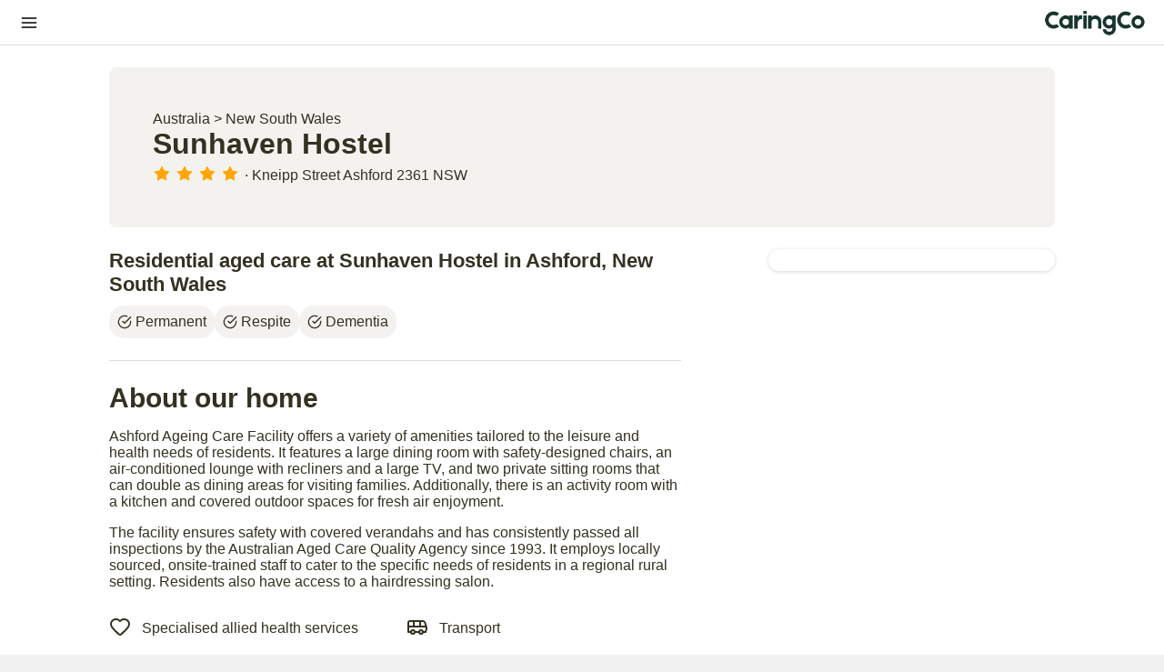

--- FILE ---
content_type: text/html; charset=utf-8
request_url: https://www.caringco.com.au/providers/sunhaven-hostel
body_size: 12888
content:
<!DOCTYPE html><html><head><meta charSet="utf-8"/><meta name="viewport" content="width=device-width"/><link rel="icon" href="/favicon.ico" sizes="any"/><noscript><img height="1" width="1" style="display:none" src="https://www.facebook.com/tr?id=1050380739327460&amp;ev=PageView&amp;noscript=1"/></noscript><title>Sunhaven Hostel Reviews, Photos &amp; Availability | Caring Co</title><meta name="description" content="View photos, review Government ACQSC star ratings and read reviews from people just like about Sunhaven Hostel."/><meta property="og:url" content="https://www.caringco.com.au/providers/sunhaven-hostel"/><meta property="og:type" content="website"/><meta property="og:title" content="Sunhaven Hostel Reviews, Photos &amp; Availability | Caring Co"/><meta property="og:description" content="View photos, review Government ACQSC star ratings and read reviews from people just like about Sunhaven Hostel."/><meta property="og:image"/><script type="application/ld+json">{"@context":"https://schema.org","@type":"LocalBusiness","address":{"@type":"PostalAddress","addressLocality":"Ashford","postalCode":2361,"streetAddress":"Kneipp Street Ashford 2361 NSW","addressCountry":"AUS"},"description":"Ashford Ageing Care Facility offers a variety of amenities tailored to the leisure and health needs of residents. It features a large dining room with safety-designed chairs, an air-conditioned lounge with recliners and a large TV, and two private sitting rooms that can double as dining areas for visiting families. Additionally, there is an activity room with a kitchen and covered outdoor spaces for fresh air enjoyment. \n\nThe facility ensures safety with covered verandahs and has consistently passed all inspections by the Australian Aged Care Quality Agency since 1993. It employs locally sourced, onsite-trained staff to cater to the specific needs of residents in a regional rural setting. Residents also have access to a hairdressing salon.","name":"Sunhaven Hostel","telephone":"0267 254 223","sameAs":"","url":"https://www.caringco.com.au/providers/sunhaven-hostel","tourBookingPage":"https://www.caringco.com.au/providers/sunhaven-hostel","openingHours":"Mo,Tu,We,Th,Fr,Sa,Sun 09:00-17:00","priceRange":"","aggregateRating":{}}</script><script type="application/ld+json">{"@context":"https://schema.org","@type":"FAQPage","mainEntity":[{"@type":"Question","name":"What is the ACQSC star rating of Sunhaven Hostel?","acceptedAnswer":{"@type":"Answer","text":"This home has an overall ACQSC star rating of Good."}},{"@type":"Question","name":"What is the accommodation fee for residential aged care at Sunhaven Hostel?","acceptedAnswer":{"@type":"Answer","text":"Sunhaven Hostel has 1 different types of rooms which range in price between $400,000 and $400,000 maximum refundable accommodation deposit."}}]}</script><link rel="stylesheet" href="https://api.mapbox.com/mapbox-gl-js/v2.8.1/mapbox-gl.css"/><meta name="next-head-count" content="14"/><link rel="preload" href="/_next/static/css/72eb410cb24dc909.css" as="style" crossorigin=""/><link rel="stylesheet" href="/_next/static/css/72eb410cb24dc909.css" crossorigin="" data-n-g=""/><noscript data-n-css=""></noscript><script defer="" crossorigin="" nomodule="" src="/_next/static/chunks/polyfills-c67a75d1b6f99dc8.js"></script><script src="/_next/static/chunks/webpack-94d71a6295a7c011.js" defer="" crossorigin=""></script><script src="/_next/static/chunks/framework-98495787f9974144.js" defer="" crossorigin=""></script><script src="/_next/static/chunks/main-4ebdb0088932064c.js" defer="" crossorigin=""></script><script src="/_next/static/chunks/pages/_app-3a030094829d6846.js" defer="" crossorigin=""></script><script src="/_next/static/chunks/0c428ae2-5a9168b5e3d125d6.js" defer="" crossorigin=""></script><script src="/_next/static/chunks/1bfc9850-691aea37ea92e4a9.js" defer="" crossorigin=""></script><script src="/_next/static/chunks/d0c16330-ee656dd67161450f.js" defer="" crossorigin=""></script><script src="/_next/static/chunks/2c796e83-09f9a0e17dbb45e9.js" defer="" crossorigin=""></script><script src="/_next/static/chunks/252f366e-1f18eb85a965a6a3.js" defer="" crossorigin=""></script><script src="/_next/static/chunks/a3ff1dbb-a69083f28c572296.js" defer="" crossorigin=""></script><script src="/_next/static/chunks/545f34e4-61402e353c961b5a.js" defer="" crossorigin=""></script><script src="/_next/static/chunks/313-b14db41049556fa5.js" defer="" crossorigin=""></script><script src="/_next/static/chunks/143-9691ea6d6a46374d.js" defer="" crossorigin=""></script><script src="/_next/static/chunks/510-97588f76abd01405.js" defer="" crossorigin=""></script><script src="/_next/static/chunks/955-1bd376ef6a9ad784.js" defer="" crossorigin=""></script><script src="/_next/static/chunks/pages/providers/%5BproviderName%5D-78ab9a56cd2e2188.js" defer="" crossorigin=""></script><script src="/_next/static/CWfHsJ3W5zbBEY2WHQrob/_buildManifest.js" defer="" crossorigin=""></script><script src="/_next/static/CWfHsJ3W5zbBEY2WHQrob/_ssgManifest.js" defer="" crossorigin=""></script></head><body><div id="__next"><div><div style="background-color:#ffffff"><nav style="position:sticky;top:0;z-index:2"><div style="margin-top:0px;background:#FFFFFF;width:100%;display:flex;flex-direction:row;padding-left:20px;padding-right:20px;justify-content:space-between;border-bottom:1px solid #dddddd;align-items:center;height:50px"><span style="display:flex;flex-direction:column;justify-content:space-between;width:20px;height:20px;background:none;border:none;cursor:pointer;padding:0;margin:0px"><svg stroke="currentColor" fill="none" stroke-width="2" viewBox="0 0 24 24" stroke-linecap="round" stroke-linejoin="round" style="height:24px;width:24px" height="1em" width="1em" xmlns="http://www.w3.org/2000/svg"><line x1="3" y1="12" x2="21" y2="12"></line><line x1="3" y1="6" x2="21" y2="6"></line><line x1="3" y1="18" x2="21" y2="18"></line></svg></span><a style="height:30px" href="/"><img style="height:30px" src="/logo_caringco.png" alt="Caring Co"/></a><div style="position:fixed;top:50px;left:-100%;width:100%;height:calc(100vh - 50px);background-color:white;transition:left 0.3s ease;overflow-y:auto;padding:20px;display:flex;flex-direction:column;align-items:normal;z-index:-1"><div style="position:relative"><button style="display:flex;align-items:center;justify-content:flex-start;font-size:18px;background-color:white;border:0px;color:#000;margin:0px;padding:0px;font-weight:600;width:100%;cursor:pointer">Aged Care Homes</button><div><ul style="margin:0;padding:10px 0;list-style:none;display:flex;flex-direction:column;align-items:flex-start"><li style="display:flex;flex-direction:column;list-style:none;padding:10px 0;align-items:flex-start;width:100%"><div style="display:flex;justify-content:space-between;align-items:center;cursor:pointer;font-weight:500;gap:8px">New South Wales<svg xmlns="http://www.w3.org/2000/svg" width="16" height="16" viewBox="0 0 24 24" fill="none" stroke="currentColor" stroke-width="2" stroke-linecap="round" stroke-linejoin="round" class="lucide lucide-chevron-right" aria-hidden="true" style="transition:transform 0.3s ease;transform:rotate(0deg)"><path d="m9 18 6-6-6-6"></path></svg></div></li><li style="display:flex;flex-direction:column;list-style:none;padding:10px 0;align-items:flex-start;width:100%"><div style="display:flex;justify-content:space-between;align-items:center;cursor:pointer;font-weight:500;gap:8px">Victoria<svg xmlns="http://www.w3.org/2000/svg" width="16" height="16" viewBox="0 0 24 24" fill="none" stroke="currentColor" stroke-width="2" stroke-linecap="round" stroke-linejoin="round" class="lucide lucide-chevron-right" aria-hidden="true" style="transition:transform 0.3s ease;transform:rotate(0deg)"><path d="m9 18 6-6-6-6"></path></svg></div></li><li style="display:flex;flex-direction:column;list-style:none;padding:10px 0;align-items:flex-start;width:100%"><div style="display:flex;justify-content:space-between;align-items:center;cursor:pointer;font-weight:500;gap:8px">Queensland<svg xmlns="http://www.w3.org/2000/svg" width="16" height="16" viewBox="0 0 24 24" fill="none" stroke="currentColor" stroke-width="2" stroke-linecap="round" stroke-linejoin="round" class="lucide lucide-chevron-right" aria-hidden="true" style="transition:transform 0.3s ease;transform:rotate(0deg)"><path d="m9 18 6-6-6-6"></path></svg></div></li><li style="display:flex;flex-direction:column;list-style:none;padding:10px 0;align-items:flex-start;width:100%"><div style="display:flex;justify-content:space-between;align-items:center;cursor:pointer;font-weight:500;gap:8px">Tasmania<svg xmlns="http://www.w3.org/2000/svg" width="16" height="16" viewBox="0 0 24 24" fill="none" stroke="currentColor" stroke-width="2" stroke-linecap="round" stroke-linejoin="round" class="lucide lucide-chevron-right" aria-hidden="true" style="transition:transform 0.3s ease;transform:rotate(0deg)"><path d="m9 18 6-6-6-6"></path></svg></div></li><li style="display:flex;flex-direction:column;list-style:none;padding:10px 0;align-items:flex-start;width:100%"><div style="display:flex;justify-content:space-between;align-items:center;cursor:pointer;font-weight:500;gap:8px">Northern Territory<svg xmlns="http://www.w3.org/2000/svg" width="16" height="16" viewBox="0 0 24 24" fill="none" stroke="currentColor" stroke-width="2" stroke-linecap="round" stroke-linejoin="round" class="lucide lucide-chevron-right" aria-hidden="true" style="transition:transform 0.3s ease;transform:rotate(0deg)"><path d="m9 18 6-6-6-6"></path></svg></div></li><li style="display:flex;flex-direction:column;list-style:none;padding:10px 0;align-items:flex-start;width:100%"><div style="display:flex;justify-content:space-between;align-items:center;cursor:pointer;font-weight:500;gap:8px">Western Australia<svg xmlns="http://www.w3.org/2000/svg" width="16" height="16" viewBox="0 0 24 24" fill="none" stroke="currentColor" stroke-width="2" stroke-linecap="round" stroke-linejoin="round" class="lucide lucide-chevron-right" aria-hidden="true" style="transition:transform 0.3s ease;transform:rotate(0deg)"><path d="m9 18 6-6-6-6"></path></svg></div></li><li style="display:flex;flex-direction:column;list-style:none;padding:10px 0;align-items:flex-start;width:100%"><div style="display:flex;justify-content:space-between;align-items:center;cursor:pointer;font-weight:500;gap:8px">South Australia<svg xmlns="http://www.w3.org/2000/svg" width="16" height="16" viewBox="0 0 24 24" fill="none" stroke="currentColor" stroke-width="2" stroke-linecap="round" stroke-linejoin="round" class="lucide lucide-chevron-right" aria-hidden="true" style="transition:transform 0.3s ease;transform:rotate(0deg)"><path d="m9 18 6-6-6-6"></path></svg></div></li><li style="display:flex;flex-direction:column;list-style:none;padding:10px 0;align-items:flex-start;width:100%"><div style="display:flex;justify-content:space-between;align-items:center;cursor:pointer;font-weight:500;gap:8px">Australian Capital Territory<svg xmlns="http://www.w3.org/2000/svg" width="16" height="16" viewBox="0 0 24 24" fill="none" stroke="currentColor" stroke-width="2" stroke-linecap="round" stroke-linejoin="round" class="lucide lucide-chevron-right" aria-hidden="true" style="transition:transform 0.3s ease;transform:rotate(0deg)"><path d="m9 18 6-6-6-6"></path></svg></div></li></ul></div></div><div style="position:relative;margin-bottom:0px"><button style="display:flex;align-items:center;justify-content:flex-start;font-size:18px;background-color:white;border:0px;color:#000;margin:0px;padding:0px;font-weight:600;width:100%;cursor:pointer">Home Care</button><div><ul style="padding-left:12px;margin:0;list-style:none"><li style="list-style:none;padding:5px 0"><a style="color:#666;text-decoration:none" href="https://www.caringco.com.au/app/homecare">Free shortlist</a></li><li style="list-style:none;padding:5px 0"><a style="color:#666;text-decoration:none" href="https://www.caringco.com.au/homecare">Explore on my own</a></li></ul></div></div><div style="height:1px;background-color:#e5e5e5;margin-top:20px;margin-bottom:30px;width:100%"></div><a href="tel:1800039272" style="text-decoration:none;display:block;margin-top:12px"><button style="width:100%;background-color:#2d5f4f;color:white;border:none;border-radius:25px;padding:16px 32px;font-size:16px;font-weight:600;cursor:pointer;display:flex;align-items:center;justify-content:center;gap:8px;margin-top:0px"><svg stroke="currentColor" fill="currentColor" stroke-width="0" viewBox="0 0 16 16" style="font-size:16px" height="1em" width="1em" xmlns="http://www.w3.org/2000/svg"><path fill-rule="evenodd" d="M1.885.511a1.745 1.745 0 0 1 2.61.163L6.29 2.98c.329.423.445.974.315 1.494l-.547 2.19a.678.678 0 0 0 .178.643l2.457 2.457a.678.678 0 0 0 .644.178l2.189-.547a1.745 1.745 0 0 1 1.494.315l2.306 1.794c.829.645.905 1.87.163 2.611l-1.034 1.034c-.74.74-1.846 1.065-2.877.702a18.634 18.634 0 0 1-7.01-4.42 18.634 18.634 0 0 1-4.42-7.009c-.362-1.03-.037-2.137.703-2.877L1.885.511z"></path></svg>1800 039 272</button></a></div></div></nav><div class="providers"><div class="noImgProvidersHeader"><div><a style="text-decoration:none" href="/"> Australia</a> <!-- -->&gt;<!-- --> <a style="text-decoration:none" href="/new-south-wales">New South Wales</a></div><div style="display:flex;align-items:center"> <h1 class="noStyleHeader">Sunhaven Hostel<!-- --> </h1> </div><div class="ReviewsScore"><div><span style="margin-top:4px" title="ACQSC Government Star Rating: Good"> <span><svg xmlns="http://www.w3.org/2000/svg" width="20" height="20" viewBox="0 0 24 24" fill="#ffa500" stroke="currentColor" stroke-width="0" stroke-linecap="round" stroke-linejoin="round" class="lucide lucide-star" aria-hidden="true" style="vertical-align:text-bottom;margin-right:1px"><path d="M11.525 2.295a.53.53 0 0 1 .95 0l2.31 4.679a2.123 2.123 0 0 0 1.595 1.16l5.166.756a.53.53 0 0 1 .294.904l-3.736 3.638a2.123 2.123 0 0 0-.611 1.878l.882 5.14a.53.53 0 0 1-.771.56l-4.618-2.428a2.122 2.122 0 0 0-1.973 0L6.396 21.01a.53.53 0 0 1-.77-.56l.881-5.139a2.122 2.122 0 0 0-.611-1.879L2.16 9.795a.53.53 0 0 1 .294-.906l5.165-.755a2.122 2.122 0 0 0 1.597-1.16z"></path></svg> <svg xmlns="http://www.w3.org/2000/svg" width="20" height="20" viewBox="0 0 24 24" fill="#ffa500" stroke="currentColor" stroke-width="0" stroke-linecap="round" stroke-linejoin="round" class="lucide lucide-star" aria-hidden="true" style="vertical-align:text-bottom;margin-right:1px"><path d="M11.525 2.295a.53.53 0 0 1 .95 0l2.31 4.679a2.123 2.123 0 0 0 1.595 1.16l5.166.756a.53.53 0 0 1 .294.904l-3.736 3.638a2.123 2.123 0 0 0-.611 1.878l.882 5.14a.53.53 0 0 1-.771.56l-4.618-2.428a2.122 2.122 0 0 0-1.973 0L6.396 21.01a.53.53 0 0 1-.77-.56l.881-5.139a2.122 2.122 0 0 0-.611-1.879L2.16 9.795a.53.53 0 0 1 .294-.906l5.165-.755a2.122 2.122 0 0 0 1.597-1.16z"></path></svg> <svg xmlns="http://www.w3.org/2000/svg" width="20" height="20" viewBox="0 0 24 24" fill="#ffa500" stroke="currentColor" stroke-width="0" stroke-linecap="round" stroke-linejoin="round" class="lucide lucide-star" aria-hidden="true" style="vertical-align:text-bottom;margin-right:1px"><path d="M11.525 2.295a.53.53 0 0 1 .95 0l2.31 4.679a2.123 2.123 0 0 0 1.595 1.16l5.166.756a.53.53 0 0 1 .294.904l-3.736 3.638a2.123 2.123 0 0 0-.611 1.878l.882 5.14a.53.53 0 0 1-.771.56l-4.618-2.428a2.122 2.122 0 0 0-1.973 0L6.396 21.01a.53.53 0 0 1-.77-.56l.881-5.139a2.122 2.122 0 0 0-.611-1.879L2.16 9.795a.53.53 0 0 1 .294-.906l5.165-.755a2.122 2.122 0 0 0 1.597-1.16z"></path></svg> <svg xmlns="http://www.w3.org/2000/svg" width="20" height="20" viewBox="0 0 24 24" fill="#ffa500" stroke="currentColor" stroke-width="0" stroke-linecap="round" stroke-linejoin="round" class="lucide lucide-star" aria-hidden="true" style="vertical-align:text-bottom;margin-right:2px"><path d="M11.525 2.295a.53.53 0 0 1 .95 0l2.31 4.679a2.123 2.123 0 0 0 1.595 1.16l5.166.756a.53.53 0 0 1 .294.904l-3.736 3.638a2.123 2.123 0 0 0-.611 1.878l.882 5.14a.53.53 0 0 1-.771.56l-4.618-2.428a2.122 2.122 0 0 0-1.973 0L6.396 21.01a.53.53 0 0 1-.77-.56l.881-5.139a2.122 2.122 0 0 0-.611-1.879L2.16 9.795a.53.53 0 0 1 .294-.906l5.165-.755a2.122 2.122 0 0 0 1.597-1.16z"></path></svg>  </span></span> · <!-- -->Kneipp Street Ashford 2361 NSW</div></div></div><div class="providerSection"><div class="providerSectionMain"><div class="providerDetails"><div class="providerAbout"><div class="provider-infos"><div><div class="providerHeader"><h2 class="nostyleText" style="font-size:1.35em">Residential aged care at <!-- -->Sunhaven Hostel<!-- --> in <!-- -->Ashford<!-- -->, <!-- -->New South Wales</h2><div style="display:flex;align-items:row;padding-right:8px;margin-top:10px;margin-bottom:6px;gap:6px"><li class="" style="border:1px solid #f3f2f0;background-color:#f3f2f0;margin-top:0px;font-size:16px;padding:8px;width:fit-Content;border-radius:16px"><span style="display:flex;align-items:center"><svg stroke="currentColor" fill="none" stroke-width="2" viewBox="0 0 24 24" stroke-linecap="round" stroke-linejoin="round" style="margin-right:4px" height="1em" width="1em" xmlns="http://www.w3.org/2000/svg"><path d="M22 11.08V12a10 10 0 1 1-5.93-9.14"></path><polyline points="22 4 12 14.01 9 11.01"></polyline></svg>Permanent</span></li><li class="" style="border:1px solid #f3f2f0;font-size:16px;margin-top:0px;background-color:#f3f2f0;padding:8px;width:fit-Content;border-radius:16px"><span style="display:flex;align-items:center"><svg stroke="currentColor" fill="none" stroke-width="2" viewBox="0 0 24 24" stroke-linecap="round" stroke-linejoin="round" style="margin-right:4px" height="1em" width="1em" xmlns="http://www.w3.org/2000/svg"><path d="M22 11.08V12a10 10 0 1 1-5.93-9.14"></path><polyline points="22 4 12 14.01 9 11.01"></polyline></svg>Respite</span></li><li class="" style="border:1px solid #f3f2f0;margin-top:0px;font-size:16px;background-color:#f3f2f0;padding:8px;width:fit-Content;border-radius:16px"><span style="display:flex;align-items:center"><svg stroke="currentColor" fill="none" stroke-width="2" viewBox="0 0 24 24" stroke-linecap="round" stroke-linejoin="round" style="margin-right:4px" height="1em" width="1em" xmlns="http://www.w3.org/2000/svg"><path d="M22 11.08V12a10 10 0 1 1-5.93-9.14"></path><polyline points="22 4 12 14.01 9 11.01"></polyline></svg>Dementia</span></li></div></div></div></div></div></div><div class="careSpecialisations"><div class="break" style="margin-bottom:24px"></div><h2 class="nostyleText">About our home</h2><div><p>Ashford Ageing Care Facility offers a variety of amenities tailored to the leisure and health needs of residents. It features a large dining room with safety-designed chairs, an air-conditioned lounge with recliners and a large TV, and two private sitting rooms that can double as dining areas for visiting families. Additionally, there is an activity room with a kitchen and covered outdoor spaces for fresh air enjoyment. </p><p>The facility ensures safety with covered verandahs and has consistently passed all inspections by the Australian Aged Care Quality Agency since 1993. It employs locally sourced, onsite-trained staff to cater to the specific needs of residents in a regional rural setting. Residents also have access to a hairdressing salon.</p></div><div><ul class="twoColGrid"><li class="liCare"><span><svg xmlns="http://www.w3.org/2000/svg" width="24" height="24" viewBox="0 0 24 24" fill="none" stroke="currentColor" stroke-width="2" stroke-linecap="round" stroke-linejoin="round" class="lucide lucide-heart" aria-hidden="true"><path d="M2 9.5a5.5 5.5 0 0 1 9.591-3.676.56.56 0 0 0 .818 0A5.49 5.49 0 0 1 22 9.5c0 2.29-1.5 4-3 5.5l-5.492 5.313a2 2 0 0 1-3 .019L5 15c-1.5-1.5-3-3.2-3-5.5"></path></svg></span><span style="margin-left:12px">Specialised allied health services</span></li><li class="liCare"><span><svg xmlns="http://www.w3.org/2000/svg" width="24" height="24" viewBox="0 0 24 24" fill="none" stroke="currentColor" stroke-width="2" stroke-linecap="round" stroke-linejoin="round" class="lucide lucide-bus" aria-hidden="true"><path d="M8 6v6"></path><path d="M15 6v6"></path><path d="M2 12h19.6"></path><path d="M18 18h3s.5-1.7.8-2.8c.1-.4.2-.8.2-1.2 0-.4-.1-.8-.2-1.2l-1.4-5C20.1 6.8 19.1 6 18 6H4a2 2 0 0 0-2 2v10h3"></path><circle cx="7" cy="18" r="2"></circle><path d="M9 18h5"></path><circle cx="16" cy="18" r="2"></circle></svg></span><span style="margin-left:12px">Transport</span></li><li class="liCare"><span><svg xmlns="http://www.w3.org/2000/svg" width="24" height="24" viewBox="0 0 24 24" fill="none" stroke="currentColor" stroke-width="2" stroke-linecap="round" stroke-linejoin="round" class="lucide lucide-sun" aria-hidden="true"><circle cx="12" cy="12" r="4"></circle><path d="M12 2v2"></path><path d="M12 20v2"></path><path d="m4.93 4.93 1.41 1.41"></path><path d="m17.66 17.66 1.41 1.41"></path><path d="M2 12h2"></path><path d="M20 12h2"></path><path d="m6.34 17.66-1.41 1.41"></path><path d="m19.07 4.93-1.41 1.41"></path></svg></span><span style="margin-left:12px">Outdoor courtyard</span></li><li class="liCare"><span><svg xmlns="http://www.w3.org/2000/svg" width="24" height="24" viewBox="0 0 24 24" fill="none" stroke="currentColor" stroke-width="2" stroke-linecap="round" stroke-linejoin="round" class="lucide lucide-flower" aria-hidden="true"><circle cx="12" cy="12" r="3"></circle><path d="M12 16.5A4.5 4.5 0 1 1 7.5 12 4.5 4.5 0 1 1 12 7.5a4.5 4.5 0 1 1 4.5 4.5 4.5 4.5 0 1 1-4.5 4.5"></path><path d="M12 7.5V9"></path><path d="M7.5 12H9"></path><path d="M16.5 12H15"></path><path d="M12 16.5V15"></path><path d="m8 8 1.88 1.88"></path><path d="M14.12 9.88 16 8"></path><path d="m8 16 1.88-1.88"></path><path d="M14.12 14.12 16 16"></path></svg></span><span style="margin-left:12px">Onsite hairdresser</span></li></ul></div></div><div class="break"></div><div><div style="width:100%;padding-top:24px;padding-bottom:0px"><div style="background-color:rgb(225, 244, 208);padding:12px;border-radius:8px"><p style="font-weight:bold"><svg stroke="currentColor" fill="currentColor" stroke-width="0" viewBox="0 0 256 256" height="1em" width="1em" xmlns="http://www.w3.org/2000/svg"><path d="M240,94c0,70-103.79,126.66-108.21,129a8,8,0,0,1-7.58,0C119.79,220.66,16,164,16,94A62.07,62.07,0,0,1,78,32c20.65,0,38.73,8.88,50,23.89C139.27,40.88,157.35,32,178,32A62.07,62.07,0,0,1,240,94Z"></path></svg> Top Rated Home in <!-- -->Ashford</p><p>One of the top homes in <!-- -->Ashford<!-- --> according to residents and Government service audits.</p></div><div class="starRatingsContainer"><div class="starRatingsProvidersNew"><div class=""><svg width="120" height="120"><circle cx="60" cy="60" r="50" fill="transparent" stroke="#ccc" stroke-width="10"></circle><circle cx="60" cy="60" r="50" fill="transparent" stroke="#4CAF50" stroke-width="10" stroke-dasharray="314.1592653589793" stroke-dashoffset="314.1592653589793" transform="rotate(-90 60 60)"></circle><circle cx="60" cy="60" r="50" fill="transparent" stroke="darkGreen" stroke-width="10" stroke-dasharray="0 314.1592653589793" stroke-dashoffset="314.1592653589793" transform="rotate(-90 60 60)"></circle><text x="50%" y="50%" text-anchor="middle" dy=".3em" font-size="32" font-weight="bold">9.5</text></svg></div><span style="text-align:center">Overall Score</span></div><div class="starRatingsProvidersNew"><div class=""><svg width="120" height="120"><circle cx="60" cy="60" r="50" fill="transparent" stroke="#ccc" stroke-width="10"></circle><circle cx="60" cy="60" r="50" fill="transparent" stroke="#4CAF50" stroke-width="10" stroke-dasharray="314.1592653589793" stroke-dashoffset="314.1592653589793" transform="rotate(-90 60 60)"></circle><circle cx="60" cy="60" r="50" fill="transparent" stroke="darkGreen" stroke-width="10" stroke-dasharray="0 314.1592653589793" stroke-dashoffset="314.1592653589793" transform="rotate(-90 60 60)"></circle><text x="50%" y="50%" text-anchor="middle" dy=".3em" font-size="32" font-weight="bold">220</text></svg></div><span style="text-align:center"> Staffing Minutes</span></div><div class="starRatingsProvidersNew"><img style="width:160px;height:120px;object-fit:contain" src="/ACQSA-stacked-black.webp"/><span style="text-align:center">3 Year Accreditation</span></div></div></div></div><div><div class="break"></div><div><h2>Sunhaven Hostel<!-- --> Reviews</h2><div style="display:flex;align-items:center"><span style="background-color:#17342d;color:#fff;padding:8px;border-radius:8px;margin-right:8px"> <!-- -->9.4</span><span>· Recommended by <!-- -->100<!-- -->% residents</span></div><p style="font-weight:bold;margin-top:24px;margin-bottom:12px"> Categories</p><div class="score"><div class="scoreItem"><div class="scoreItemLabel"><span>Staff</span><span>9.4<!-- --> </span></div><div class="progress"><div class="progress-bar" role="progressbar" style="width:94%">94%</div></div></div><div class="scoreItem"><div class="scoreItemLabel"><span>Home</span><span>9.2</span></div><div class="progress"><div class="progress-bar" role="progressbar" style="width:92%">92%</div></div></div><div class="scoreItem"><div class="scoreItemLabel"><span>Independence</span><span>9.6</span></div><div class="progress"><div class="progress-bar" role="progressbar" style="width:96%">96%</div></div></div><div class="scoreItem"><div class="scoreItemLabel"><span>Food</span><span>8.9</span></div><div class="progress"><div class="progress-bar" role="progressbar" style="width:89%">89%</div></div></div><div class="scoreItem"><div class="scoreItemLabel"><span>Kindness</span><span>9.4</span></div><div class="progress"><div class="progress-bar" role="progressbar" style="width:94%">94%</div></div></div><div class="scoreItem"><div class="scoreItemLabel"><span>Safety</span><span>9.6</span></div><div class="progress"><div class="progress-bar" role="progressbar" style="width:96%">96%</div></div></div></div><p style="font-size:16px">The Residents Experience rating shows what current residents at Sunhaven Hostel think of the food, staff, care and more. These ratings are from the 2024 Aged Care Quality Commission Survey.</p></div></div><div><div class="break" style="margin-bottom:24px"></div><h2 style="margin-top:6px;margin-bottom:18px">Rooms &amp; Pricing</h2><div style="margin-top:24px"><div class="homeFeature" style="display:flex;flex-direction:column"><p style="font-weight:bold;margin:0px;font-size:14px">No Accommodation fee for respite</p><p style="margin-top:6px;margin-bottom:0px;font-size:14px">You will only pay the Basic daily fee and may pay an additional services fee.</p></div><div class="homeFeature" style="margin-top:18px;display:flex;flex-direction:column"><p style="font-weight:bold;margin:0px;font-size:14px">Concessional residents welcome</p><p style="margin-top:6px;margin-bottom:0px;font-size:14px">Sunhaven Hostel<!-- --> supports eligible government funded residents with subsidised fees.</p></div></div><div class="break" style="margin-bottom:24px"></div><div><div style="width:100%;overflow:scroll;min-width:300px;box-shadow:none"><div style="margin-bottom:20px"><div class="home-care-selector" style="display:flex;border-radius:24px;flex-direction:row;justify-content:space-between;background-color:#f3f2ef;padding:6px"><button style="width:32%;margin-bottom:0px;margin-top:0px" class="selector-button  active"><span class="option-short">DAP</span><span class="option-full">Daily Accommodation Payment</span></button><button style="width:32%;margin-bottom:0px;margin-top:0px" class="selector-button  "><span class="option-short">RAD</span><span class="option-full">Refundable Accommodation Deposit</span></button><button style="width:32%;margin-bottom:0px;margin-top:0px" class="selector-button  "><span class="option-short">Combination</span><span class="option-full">Combination</span></button></div><p style="font-size:14px;padding:0px">Instead of paying a RAD you can choose to pay a Daily Accommodation Payment (DAP) which is a non-refundable daily fee, based on the room price and the maximum permissable interest rate set by the Department of Health and Aged Care.</p></div><div style="display:flex;font-weight:bold;border-bottom:1px solid #ccc;padding:10px 0"><div style="flex:2">Room Type</div><div style="flex:1;text-align:right">Price</div></div><div style="display:flex;border-bottom:1px solid #eee;padding:10px 0"><div style="display:flex;flex-direction:row"><span style="background-color:#f3f2f0;display:flex;border-radius:4px;justify-content:center;align-items:center;min-width:55px;min-height:55px"><svg stroke="currentColor" fill="none" stroke-width="2" viewBox="0 0 24 24" stroke-linecap="round" stroke-linejoin="round" height="16" width="16" xmlns="http://www.w3.org/2000/svg"><path stroke="none" d="M0 0h24v24H0z" fill="none"></path><path d="M8 7a4 4 0 1 0 8 0a4 4 0 0 0 -8 0"></path><path d="M6 21v-2a4 4 0 0 1 4 -4h4a4 4 0 0 1 4 4v2"></path></svg></span><div style="display:flex;flex-direction:column;margin-left:8px"><strong style="font-size:14px">New Room Type 1</strong><span style="font-size:14px;margin:2px 0px">Single room + ensuite</span><div><button style="margin-top:0px;margin-bottom:0px;font-size:14px;display:flex;padding:0px;border:none;background-color:transparent;color:#2d5f4f;text-decoration:underline">Check availability</button></div></div></div><div style="flex:1;display:flex;flex-direction:column;justify-content:center;align-items:flex-end;min-width:fit-content"><span style="font-weight:bold;font-size:14px">$<!-- -->83.40<!-- --> Daily</span></div></div></div></div><div><div class="break"></div><div><h2 style="margin-bottom:30px">About the Staff</h2><div class="staffingMins"><div class="scoreItem"><div style="display:flex;flex-direction:column;height:100%;align-items:center;border:1px solid #ddd;border-radius:8px;padding:24px;justify-content:space-Between;max-width:420px"><div class=""><svg width="120" height="120"><circle cx="60" cy="60" r="50" fill="transparent" stroke="#ccc" stroke-width="10"></circle><circle cx="60" cy="60" r="50" fill="transparent" stroke="#4CAF50" stroke-width="10" stroke-dasharray="314.1592653589793" stroke-dashoffset="314.1592653589793" transform="rotate(-90 60 60)"></circle><circle cx="60" cy="60" r="50" fill="transparent" stroke="darkGreen" stroke-width="10" stroke-dasharray="52.36363636363636 261.79562899534295" stroke-dashoffset="314.1592653589793" transform="rotate(-90 60 60)"></circle><text x="50%" y="50%" text-anchor="middle" dy=".3em" font-size="32" font-weight="bold">220</text></svg></div><div style="display:flex;flex-direction:row;width:100%;justify-content:space-around"><div style="display:flex;flex-direction:column;align-items:center;padding:12px 0px"><span style="font-weight:bold">220<!-- --> mins</span><div style="display:flex;align-items:center"><span style="width:10px;height:10px;border-radius:50%;background-color:#4CAF50;margin-right:6px"></span><span>All Care Staff</span></div></div><div style="display:flex;flex-direction:column;align-items:center;padding:12px 0px"><span style="font-weight:bold"> <!-- -->32<!-- --> mins</span><div style="display:flex;align-items:center"><span style="width:10px;height:10px;border-radius:50%;background-color:darkGreen;margin-right:6px"></span><span>Registered Nurse</span></div></div></div></div></div></div><p style="font-size:16px">Residents at Sunhaven Hostel on average received 220 minutes of total daily care (104% target) from a combination of support workers, enrolled and registered nurses. In September 2025, a Registered Nurse was on site 11:06 hours per day.</p></div></div></div></div><div class="providerCta appointment" style="z-index:1"><div class="providerCtaInnerChat" style="border:0px;padding-left:0px;padding-right:0px;display:flex;flex-direction:column"></div></div></div><div><div class="break"></div><h2> Things to know </h2><div class="gridProviderRooms"><div><p><strong>About the operator</strong></p><ul><li><svg stroke="currentColor" fill="none" stroke-width="2" viewBox="0 0 24 24" stroke-linecap="round" stroke-linejoin="round" style="margin-right:2px" height="1em" width="1em" xmlns="http://www.w3.org/2000/svg"><path stroke="none" d="M0 0h24v24H0z" fill="none"></path><path d="M9 21v-6a2 2 0 0 1 2 -2h2a2 2 0 0 1 2 2"></path><path d="M19 13.488v-1.488h2l-9 -9l-9 9h2v7a2 2 0 0 0 2 2h4.525"></path><path d="M15 19l2 2l4 -4"></path></svg>Operated by <!-- -->Ashford Ageing Care Facility Inc</li><li><svg stroke="currentColor" fill="none" stroke-width="2" viewBox="0 0 24 24" stroke-linecap="round" stroke-linejoin="round" style="margin-right:2px" height="1em" width="1em" xmlns="http://www.w3.org/2000/svg"><path stroke="none" d="M0 0h24v24H0z" fill="none"></path><path d="M16 6m-5 0a5 3 0 1 0 10 0a5 3 0 1 0 -10 0"></path><path d="M11 6v4c0 1.657 2.239 3 5 3s5 -1.343 5 -3v-4"></path><path d="M11 10v4c0 1.657 2.239 3 5 3s5 -1.343 5 -3v-4"></path><path d="M11 14v4c0 1.657 2.239 3 5 3s5 -1.343 5 -3v-4"></path><path d="M7 9h-2.5a1.5 1.5 0 0 0 0 3h1a1.5 1.5 0 0 1 0 3h-2.5"></path><path d="M5 15v1m0 -8v1"></path></svg>Not for profit<!-- --> business</li><li> <svg stroke="currentColor" fill="none" stroke-width="2" viewBox="0 0 24 24" stroke-linecap="round" stroke-linejoin="round" style="margin-right:2px" height="1em" width="1em" xmlns="http://www.w3.org/2000/svg"><path stroke="none" d="M0 0h24v24H0z" fill="none"></path><path d="M7 20l10 0"></path><path d="M6 6l6 -1l6 1"></path><path d="M12 3l0 17"></path><path d="M9 12l-3 -6l-3 6a3 3 0 0 0 6 0"></path><path d="M21 12l-3 -6l-3 6a3 3 0 0 0 6 0"></path></svg> Is Commonwealth government subsidised </li><li><svg stroke="currentColor" fill="currentColor" stroke-width="0" viewBox="0 0 512 512" style="margin-right:2px" height="1em" width="1em" xmlns="http://www.w3.org/2000/svg"><path d="M380.37 28.839l-27.24 100.215-64-48 17.405-34.46-83.863 8.079-13.541 42.38-35.512-25.482-67.16 85.62-83.008 48.593 34.81 156.752 38.87 6.518 112-64 74.38 52.082 21.62-28.094 32 72.012L424 415.452l64.549-126.398-6.014-64.703-65.404-79.297-36.762-116.215zm-14.75 411.238l15.099 43.084 20.412-2.107 11.435-35.864-46.947-5.113z"></path></svg>ABN: <!-- -->63262652873</li></ul></div><div><p><strong> Safety Checks </strong></p><ul><li><svg stroke="currentColor" fill="none" stroke-width="2" viewBox="0 0 24 24" stroke-linecap="round" stroke-linejoin="round" style="margin-right:2px;min-width:20px" height="1em" width="1em" xmlns="http://www.w3.org/2000/svg"><path stroke="none" d="M0 0h24v24H0z" fill="none"></path><path d="M5 12l5 5l10 -10"></path></svg> Certification valid</li><li><svg stroke="currentColor" fill="none" stroke-width="2" viewBox="0 0 24 24" stroke-linecap="round" stroke-linejoin="round" style="margin-right:2px;min-width:20px" height="1em" width="1em" xmlns="http://www.w3.org/2000/svg"><path stroke="none" d="M0 0h24v24H0z" fill="none"></path><path d="M5 12l5 5l10 -10"></path></svg> Has not received notice of sanction</li><li><svg stroke="currentColor" fill="none" stroke-width="2" viewBox="0 0 24 24" stroke-linecap="round" stroke-linejoin="round" style="margin-right:2px;min-width:20px" height="1em" width="1em" xmlns="http://www.w3.org/2000/svg"><path stroke="none" d="M0 0h24v24H0z" fill="none"></path><path d="M5 12l5 5l10 -10"></path></svg> Is accredited</li></ul></div></div><div><div class="break"></div><h2> Location </h2>Kneipp Street Ashford 2361 NSW<div style="margin-top:12px"><div style="width:100%;height:432px"></div></div><div><div class="break"></div><h2> Questions </h2><div><div class=""><div class=""><p><strong>What is the ACQSC star rating of Sunhaven Hostel?</strong></p></div><div class=""><p>This home has an overall ACQSC star rating of Good.</p></div></div><div><div class=""><p><strong>What is the price range of residential aged care at Sunhaven Hostel?<!-- --> </strong></p></div><div class=""><p>Sunhaven Hostel has 1 different types of rooms which range in price between $400,000 and $400,000 maximum refundable accommodation deposit.</p></div></div></div></div><div class="break"></div><p>Updated: <!-- --> <!-- -->29 September 2024</p></div></div></div><div class="footer"><div class="footerContact"><a href="/"><img style="padding:0px;height:35px" src="/logo_caringco.png"/></a><p> The easiest way to find the top aged care homes and home care providers in Australia</p><p> <strong> Caring Co </strong>· 333 George St, Sydney, NSW, 2000, Australia</p><div class="mobileFlex"><button style="margin:0px;margin-top:12px"> <a href="mailto:jono@caringco.com.au">Contact Us</a> </button></div></div><div class="footerLinks"><p style="font-weight:bold"> Research</p><ul><li><a href="/research/staffing-2024">2024 Salary Report</a></li><li><a href="/research/finance-2024">2024 Finance Report</a></li></ul><p style="font-weight:bold"> States</p><ul><li><a href="/queensland">Queensland</a></li><li><a href="/new-south-wales">New South Wales</a></li><li><a href="/victoria">Victoria</a></li><li><a href="/tasmania">Tasmania</a></li><li><a href="/northern-territory">Northern Territory</a></li><li><a href="/western-australia">Western Australia</a></li><li><a href="/south-australia">South Australia</a></li><li><a href="/australian-capital-territory">Australian Capital Territory</a></li></ul></div><div class="footerLinks"><p style="font-weight:bold">Popular Cities</p><ul><li><a href="/canberra-aged-care-homes">Canberra</a></li><li><a href="/sydney-aged-care-homes">Sydney</a></li><li><a href="/brisbane-aged-care-homes">Brisbane</a></li><li><a href="/perth-aged-care-homes">Perth</a></li><li><a href="/townsville-aged-care-homes">Townsville</a></li><li><a href="/darwin-aged-care-homes">Darwin</a></li><li><a href="/adelaide-aged-care-homes">Adelaide</a></li><li><a href="/gold-coast-aged-care-homes">Gold Coast</a></li><li><a href="/melbourne-aged-care-homes">Melbourne</a></li><li><a href="/mornington-peninsula-aged-care-homes">Mornington Peninsula</a></li></ul></div><div class="footerLinks"><p style="font-weight:bold">Respite Care</p><ul><li><a href="/sydney-aged-care-homes/respite">Sydney respite care</a></li><li><a href="/melbourne-aged-care-homes/respite">Melbourne respite care</a></li><li><a href="/geelong-aged-care-homes/respite">Geelong respite care</a></li><li><a href="/gold-coast-aged-care-homes/respite">Gold Coast respite care</a></li></ul><p style="font-weight:bold">Dementia Care</p><ul><li><a href="/sydney-aged-care-homes/dementia">Sydney dementia care</a></li><li><a href="/melbourne-aged-care-homes/dementia">Melbourne dementia care</a></li><li><a href="/geelong-aged-care-homes/dementia">Geelong dementia care</a></li><li><a href="/gold-coast-aged-care-homes/dementia">Gold Coast dementia care</a></li></ul><p style="font-weight:bold">Legal</p><ul><li><a href="/privacy-terms">Privacy &amp; Terms</a></li></ul></div></div></div></div></div><script id="__NEXT_DATA__" type="application/json" crossorigin="">{"props":{"pageProps":{"data":[{"SERVICE_NAME":"Sunhaven Hostel","APPROVED_PROVIDER_NAME":"Ashford Ageing Care Facility Inc","STREET_ST_ADDRESS":"Kneipp Street","STREET_PCODE":2361,"STREET_STATE":"NSW","MAIN_PH_NUM":"0267 254 223","MAIN_EMAIL_ADDR":"sunhave@bigpond.net.au","WEBSITE":"","SERVICE_TYPE_NEW":["Residential Permanent","Residential Respite Care"],"ABN":63262652873,"ACCREDITATION":"Yes","ACCREDITATION_PERIOD":"1 Year","COMMGOVT_SUBSIDISED":"Yes","PARTICULAR_NEED_SERVICES":"Financially disadvantaged, Terminal illness, Dementia","full_location":"Kneipp Street Ashford 2361 NSW","seo_location_slug":"ashford-aged-care-homes","seo_location":"Ashford","place_id":"ChIJs_t4KP1somsRy5RsHPbEybQ","image_urls":"","author_description":"Ashford Ageing Care Facility offers a variety of amenities tailored to the leisure and health needs of residents. It features a large dining room with safety-designed chairs, an air-conditioned lounge with recliners and a large TV, and two private sitting rooms that can double as dining areas for visiting families. Additionally, there is an activity room with a kitchen and covered outdoor spaces for fresh air enjoyment. \n\nThe facility ensures safety with covered verandahs and has consistently passed all inspections by the Australian Aged Care Quality Agency since 1993. It employs locally sourced, onsite-trained staff to cater to the specific needs of residents in a regional rural setting. Residents also have access to a hairdressing salon.","seo_provider_slug":"sunhaven-hostel","alternate_name":"Sunhaven Hostel","prev_overall_star_rating":4,"Residents' Experience rating":4,"Compliance rating":5,"Staffing rating":2,"Quality Measures rating":4,"is_for_profit":"Not for profit","size":"Small","ROOM_NAME":["New Room Type 1",""],"ROOM_TYPE":["Single room + ensuite",""],"MAX_ROOM_OCCUPANCY":["1",""],"NUM_OF_ROOM_TYPES":["18",""],"MAX_RAD":["300000",""],"ROOM_SIZE":["15.57",""],"CERTIFICATION":"Yes","NOTICE_OF_SANCTION":"No","NOTICE_OF_NON_COMPLIANCE":"No","PREV_NAME":"","LONG":151.0913828,"LAT":-29.3188249,"availability_last_updated":"30/01/2024","availability_updated_by":"My Aged Care","home_attributes":"Specialised allied health services, Nutritionist, Transport, Outdoor courtyard, Onsite hairdresser","languages":"","religions":"","availability":"Yes","overall_star_rating":4,"pub_l":0,"service_id":1217462}],"providerId":"sunhaven-hostel","reviews":[],"regions":[{"seo_location":"Canberra","is_state":0,"level":2,"STREET_STATE":"ACT","seo_location_slug":"canberra-aged-care-homes","long_lat":"-35.2802,149.1310","new_loc":1},{"seo_location":"Sydney","is_state":0,"level":2,"STREET_STATE":"NSW","seo_location_slug":"sydney-aged-care-homes","long_lat":"-33.8688,151.2093","new_loc":1},{"seo_location":"Brisbane","is_state":0,"level":2,"STREET_STATE":"QLD","seo_location_slug":"brisbane-aged-care-homes","long_lat":"-27.4698,153.0251","new_loc":1},{"seo_location":"Perth","is_state":0,"level":2,"STREET_STATE":"WA","seo_location_slug":"perth-aged-care-homes","long_lat":"-31.9505,115.8605","new_loc":1},{"seo_location":"Townsville","is_state":0,"level":3,"STREET_STATE":"QLD","seo_location_slug":"townsville-aged-care-homes","long_lat":"-19.2583,146.8169","new_loc":1},{"seo_location":"Lakes Entrance","is_state":0,"level":3,"STREET_STATE":"VIC","seo_location_slug":"lakes-entrance-aged-care-homes","long_lat":"-37.8777,147.9941","new_loc":1},{"seo_location":"Darwin","is_state":0,"level":3,"STREET_STATE":"NT","seo_location_slug":"darwin-aged-care-homes","long_lat":"-12.4634,130.8456","new_loc":1},{"seo_location":"Adelaide","is_state":0,"level":2,"STREET_STATE":"SA","seo_location_slug":"adelaide-aged-care-homes","long_lat":"-34.9285,138.6007","new_loc":1},{"seo_location":"Central Coast","is_state":0,"level":2,"STREET_STATE":"NSW","seo_location_slug":"central-coast-aged-care-homes","long_lat":"-33.3152,151.5102","new_loc":1},{"seo_location":"Gold Coast","is_state":0,"level":2,"STREET_STATE":"QLD","seo_location_slug":"gold-coast-aged-care-homes","long_lat":"-28.0167,153.4000","new_loc":1},{"seo_location":"Ulladulla","is_state":0,"level":3,"STREET_STATE":"NSW","seo_location_slug":"ulladulla-aged-care-homes","long_lat":"-35.3550,150.4666","new_loc":1},{"seo_location":"Tweed Heads","is_state":0,"level":2,"STREET_STATE":"NSW","seo_location_slug":"tweed-heads-aged-care-homes","long_lat":"-28.1785,153.5410","new_loc":0},{"seo_location":"Newcastle","is_state":0,"level":2,"STREET_STATE":"NSW","seo_location_slug":"newcastle-aged-care-homes","long_lat":"-32.9267,151.7785","new_loc":0},{"seo_location":"Sunshine Coast","is_state":0,"level":2,"STREET_STATE":"QLD","seo_location_slug":"sunshine-coast-aged-care-homes","long_lat":"-26.6500,153.0667","new_loc":1},{"seo_location":"Wollongong","is_state":0,"level":3,"STREET_STATE":"NSW","seo_location_slug":"wollongong-aged-care-homes","long_lat":"-34.4278,150.8931","new_loc":0},{"seo_location":"Geelong","is_state":0,"level":2,"STREET_STATE":"VIC","seo_location_slug":"geelong-aged-care-homes","long_lat":"-38.1499,144.3617","new_loc":0},{"seo_location":"Hobart","is_state":0,"level":2,"STREET_STATE":"TAS","seo_location_slug":"hobart-aged-care-homes","long_lat":"-42.8821,147.3272","new_loc":0},{"seo_location":"Cairns","is_state":0,"level":2,"STREET_STATE":"QLD","seo_location_slug":"cairns-aged-care-homes","long_lat":"-16.9186,145.7781","new_loc":0},{"seo_location":"Toowoomba","is_state":0,"level":2,"STREET_STATE":"QLD","seo_location_slug":"toowoomba-aged-care-homes","long_lat":"-27.5600,151.9500","new_loc":0},{"seo_location":"Ballarat","is_state":0,"level":2,"STREET_STATE":"VIC","seo_location_slug":"ballarat-aged-care-homes","long_lat":"-37.5622,143.8503","new_loc":0},{"seo_location":"Bendigo","is_state":0,"level":2,"STREET_STATE":"VIC","seo_location_slug":"bendigo-aged-care-homes","long_lat":"-36.7570,144.2787","new_loc":0},{"seo_location":"Albury","is_state":0,"level":3,"STREET_STATE":"NSW","seo_location_slug":"albury-aged-care-homes","long_lat":"-36.0737,146.9135","new_loc":0},{"seo_location":"Launceston","is_state":0,"level":3,"STREET_STATE":"TAS","seo_location_slug":"launceston-aged-care-homes","long_lat":"-41.4332,147.1441","new_loc":1},{"seo_location":"Rockhampton","is_state":0,"level":3,"STREET_STATE":"QLD","seo_location_slug":"rockhampton-aged-care-homes","long_lat":"-23.3779,150.5100","new_loc":0},{"seo_location":"Bunbury","is_state":0,"level":3,"STREET_STATE":"WA","seo_location_slug":"bunbury-aged-care-homes","long_lat":"-33.3271,115.6410","new_loc":0},{"seo_location":"Bundaberg","is_state":0,"level":3,"STREET_STATE":"QLD","seo_location_slug":"bundaberg-aged-care-homes","long_lat":"-24.8662,152.3486","new_loc":0},{"seo_location":"Coffs Harbour","is_state":0,"level":3,"STREET_STATE":"NSW","seo_location_slug":"coffs-harbour-aged-care-homes","long_lat":"-30.2963,153.1135","new_loc":0},{"seo_location":"Hervey Bay","is_state":0,"level":3,"STREET_STATE":"QLD","seo_location_slug":"hervey-bay-aged-care-homes","long_lat":"-25.2971,152.8535","new_loc":0},{"seo_location":"Wagga Wagga","is_state":0,"level":3,"STREET_STATE":"NSW","seo_location_slug":"wagga-wagga-aged-care-homes","long_lat":"-35.1150,147.3678","new_loc":0},{"seo_location":"Mildura","is_state":0,"level":2,"STREET_STATE":"VIC","seo_location_slug":"mildura-aged-care-homes","long_lat":"-34.2080,142.1246","new_loc":0},{"seo_location":"Port Macquarie","is_state":0,"level":3,"STREET_STATE":"NSW","seo_location_slug":"port-macquarie-aged-care-homes","long_lat":"-31.4333,152.9000","new_loc":0},{"seo_location":"Ballina","is_state":0,"level":2,"STREET_STATE":"NSW","seo_location_slug":"ballina-aged-care-homes","long_lat":"-28.8667,153.5667","new_loc":0},{"seo_location":"Tamworth","is_state":0,"level":2,"STREET_STATE":"NSW","seo_location_slug":"tamworth-aged-care-homes","long_lat":"-31.0905,150.9290","new_loc":0},{"seo_location":"Traralgon","is_state":0,"level":2,"STREET_STATE":"VIC","seo_location_slug":"traralgon-aged-care-homes","long_lat":"-38.1953,146.5415","new_loc":0},{"seo_location":"Orange","is_state":0,"level":3,"STREET_STATE":"NSW","seo_location_slug":"orange-aged-care-homes","long_lat":"-33.2833,149.1000","new_loc":0},{"seo_location":"Bowral","is_state":0,"level":3,"STREET_STATE":"NSW","seo_location_slug":"bowral-aged-care-homes","long_lat":"-34.4792,150.4179","new_loc":0},{"seo_location":"Dubbo","is_state":0,"level":3,"STREET_STATE":"NSW","seo_location_slug":"dubbo-aged-care-homes","long_lat":"-32.2500,148.6167","new_loc":0},{"seo_location":"Geraldton","is_state":0,"level":3,"STREET_STATE":"WA","seo_location_slug":"geraldton-aged-care-homes","long_lat":"-28.7783,114.6144","new_loc":0},{"seo_location":"Nowra","is_state":0,"level":3,"STREET_STATE":"NSW","seo_location_slug":"nowra-aged-care-homes","long_lat":"-34.8833,150.6000","new_loc":0},{"seo_location":"Bathurst","is_state":0,"level":3,"STREET_STATE":"NSW","seo_location_slug":"bathurst-aged-care-homes","long_lat":"-33.4193,149.5775","new_loc":0},{"seo_location":"Albany","is_state":0,"level":3,"STREET_STATE":"WA","seo_location_slug":"albany-aged-care-homes","long_lat":"-35.0275,117.8844","new_loc":1},{"seo_location":"Devonport","is_state":0,"level":3,"STREET_STATE":"TAS","seo_location_slug":"devonport-aged-care-homes","long_lat":"-41.1778,146.3515","new_loc":0},{"seo_location":"Mount Gambier","is_state":0,"level":3,"STREET_STATE":"SA","seo_location_slug":"mount-gambier-aged-care-homes","long_lat":"-37.8277, 140.7751","new_loc":0},{"seo_location":"Victor Harbor","is_state":0,"level":3,"STREET_STATE":"SA","seo_location_slug":"victor-harbor-aged-care-homes","long_lat":"-35.5530, 138.6223","new_loc":0},{"seo_location":"Alice Springs","is_state":0,"level":3,"STREET_STATE":"NT","seo_location_slug":"alice-springs-aged-care-homes","long_lat":"-23.6980, 133.8807","new_loc":0},{"seo_location":"Morisset","is_state":0,"level":3,"STREET_STATE":"NSW","seo_location_slug":"morisset-aged-care-homes","long_lat":"-33.1080, 151.5193","new_loc":0},{"seo_location":"Nelson Bay","is_state":0,"level":3,"STREET_STATE":"NSW","seo_location_slug":"nelson-bay-aged-care-homes","long_lat":"-32.7167, 152.1500","new_loc":1},{"seo_location":"Maryborough","is_state":0,"level":3,"STREET_STATE":"QLD","seo_location_slug":"maryborough-aged-care-homes","long_lat":"-25.5415, 152.7010","new_loc":0},{"seo_location":"Taree","is_state":0,"level":3,"STREET_STATE":"NSW","seo_location_slug":"taree-aged-care-homes","long_lat":"-31.9100, 152.4630","new_loc":0},{"seo_location":"Bacchus Marsh","is_state":0,"level":3,"STREET_STATE":"VIC","seo_location_slug":"bacchus-marsh-aged-care-homes","long_lat":"-37.6750, 144.4370","new_loc":0},{"seo_location":"Goulburn","is_state":0,"level":3,"STREET_STATE":"NSW","seo_location_slug":"goulburn-aged-care-homes","long_lat":"-34.7544, 149.7210","new_loc":0},{"seo_location":"Armidale","is_state":0,"level":2,"STREET_STATE":"NSW","seo_location_slug":"armidale-aged-care-homes","long_lat":"-30.5122, 151.6675","new_loc":0},{"seo_location":"Gympie","is_state":0,"level":3,"STREET_STATE":"QLD","seo_location_slug":"gympie-aged-care-homes","long_lat":"-26.1900, 152.6650","new_loc":0},{"seo_location":"Echuca","is_state":0,"level":2,"STREET_STATE":"VIC","seo_location_slug":"echuca-aged-care-homes","long_lat":"-36.1300, 144.7461","new_loc":0},{"seo_location":"Moe","is_state":0,"level":3,"STREET_STATE":"VIC","seo_location_slug":"moe-aged-care-homes","long_lat":"-38.1675, 146.2620","new_loc":0},{"seo_location":"Forster Tuncurry","is_state":0,"level":3,"STREET_STATE":"NSW","seo_location_slug":"forster-tuncurry-aged-care-homes","long_lat":"-32.1800, 152.5050","new_loc":1},{"seo_location":"St Georges Basin","is_state":0,"level":3,"STREET_STATE":"NSW","seo_location_slug":"st-georges-basin-aged-care-homes","long_lat":"-35.1500, 150.5772","new_loc":0},{"seo_location":"Wangaratta","is_state":0,"level":3,"STREET_STATE":"VIC","seo_location_slug":"wangaratta-aged-care-homes","long_lat":"-36.3583, 146.3125","new_loc":0},{"seo_location":"Grafton","is_state":0,"level":3,"STREET_STATE":"NSW","seo_location_slug":"grafton-aged-care-homes","long_lat":"-29.6900, 152.9333","new_loc":0},{"seo_location":"Batemans Bay","is_state":0,"level":3,"STREET_STATE":"NSW","seo_location_slug":"batemans-bay-aged-care-homes","long_lat":"-35.7111, 150.1839","new_loc":0},{"seo_location":"Broken Hill","is_state":0,"level":3,"STREET_STATE":"NSW","seo_location_slug":"broken-hill-aged-care-homes","long_lat":"-31.9505, 141.4332","new_loc":0},{"seo_location":"Port Lincoln","is_state":0,"level":3,"STREET_STATE":"SA","seo_location_slug":"port-lincoln-aged-care-homes","long_lat":"-34.7333, 135.8667","new_loc":0},{"seo_location":"Kempsey","is_state":0,"level":3,"STREET_STATE":"NSW","seo_location_slug":"kempsey-aged-care-homes","long_lat":"-31.0833, 152.8333","new_loc":0},{"seo_location":"Warwick","is_state":0,"level":3,"STREET_STATE":"QLD","seo_location_slug":"warwick-aged-care-homes","long_lat":"-28.2333, 152.0167","new_loc":0},{"seo_location":"Bairnsdale","is_state":0,"level":2,"STREET_STATE":"VIC","seo_location_slug":"bairnsdale-aged-care-homes","long_lat":"-37.8256, 147.6328","new_loc":0},{"seo_location":"Sale","is_state":0,"level":3,"STREET_STATE":"VIC","seo_location_slug":"sale-aged-care-homes","long_lat":"-38.1026, 147.0730","new_loc":0},{"seo_location":"Portland","is_state":0,"level":3,"STREET_STATE":"VIC","seo_location_slug":"portland-aged-care-homes","long_lat":"-38.3513, 141.6050","new_loc":0},{"seo_location":"Byron Bay","is_state":0,"level":3,"STREET_STATE":"NSW","seo_location_slug":"byron-bay-aged-care-homes","long_lat":"-28.6474, 153.6019","new_loc":0},{"seo_location":"Far North Coast","is_state":0,"level":3,"STREET_STATE":"NSW","seo_location_slug":"far-north-coast-aged-care-homes","long_lat":"-28.86512105,153.593215893837","new_loc":1},{"seo_location":"Hunter","is_state":0,"level":2,"STREET_STATE":"NSW","seo_location_slug":"hunter-aged-care-homes","long_lat":"-32.89277815,151.705698587823","new_loc":1},{"seo_location":"Illawarra","is_state":0,"level":3,"STREET_STATE":"NSW","seo_location_slug":"illawarra-aged-care-homes","long_lat":"-34.46145045,150.790407379753","new_loc":1},{"seo_location":"Inner West Sydney","is_state":0,"level":2,"STREET_STATE":"NSW","seo_location_slug":"inner-west-sydney-aged-care-homes","long_lat":"-33.8783793,151.131733539031","new_loc":1},{"seo_location":"North Shore Sydney","is_state":0,"level":2,"STREET_STATE":"NSW","seo_location_slug":"north-shore-sydney-aged-care-homes","long_lat":"-33.6715,151.1986","new_loc":1},{"seo_location":"St George Sydney","is_state":0,"level":3,"STREET_STATE":"NSW","seo_location_slug":"st-george-sydney-aged-care-homes","long_lat":"-33.9676,151.1329","new_loc":1},{"seo_location":"Mid North Coast","is_state":0,"level":3,"STREET_STATE":"NSW","seo_location_slug":"mid-north-coast-aged-care-homes","long_lat":"-31.07005005,152.752157925152","new_loc":1},{"seo_location":"New England","is_state":0,"level":3,"STREET_STATE":"NSW","seo_location_slug":"new-england-aged-care-homes","long_lat":"-33.7880207,151.1427559","new_loc":1},{"seo_location":"Western Sydney","is_state":0,"level":3,"STREET_STATE":"NSW","seo_location_slug":"western-sydney-aged-care-homes","long_lat":"-33.8048,150.7214","new_loc":1},{"seo_location":"Southern Highlands","is_state":0,"level":3,"STREET_STATE":"NSW","seo_location_slug":"southern-highlands-aged-care-homes","long_lat":"-34.4842849,150.422829033464","new_loc":1},{"seo_location":"Brisbane Northern Suburbs","is_state":0,"level":3,"STREET_STATE":"QLD","seo_location_slug":"brisbane-northern-suburbs-aged-care-homes","long_lat":"-27.2949,152.9441","new_loc":1},{"seo_location":"South Brisbane","is_state":0,"level":3,"STREET_STATE":"QLD","seo_location_slug":"south-brisbane-aged-care-homes","long_lat":"-27.479264,153.020077427922","new_loc":1},{"seo_location":"St George","is_state":0,"level":3,"STREET_STATE":"QLD","seo_location_slug":"st-george-aged-care-homes","long_lat":"-28.06376,148.796510074037","new_loc":1},{"seo_location":"Corowa","is_state":0,"level":3,"STREET_STATE":"NSW","seo_location_slug":"corowa-aged-care-homes","long_lat":"-35.9995747,146.3906094","new_loc":0},{"seo_location":"Gosford - Central Coast","is_state":0,"level":3,"STREET_STATE":"NSW","seo_location_slug":"gosford-central-coast-aged-care-homes","long_lat":"-33.4250175,151.3417318","new_loc":0},{"seo_location":"Penrith","is_state":0,"level":3,"STREET_STATE":"NSW","seo_location_slug":"penrith-aged-care-homes","long_lat":"-33.7511954,150.6941711","new_loc":0},{"seo_location":"Parramatta","is_state":0,"level":3,"STREET_STATE":"NSW","seo_location_slug":"parramatta-aged-care-homes","long_lat":"-33.8148,151.0017","new_loc":1},{"seo_location":"Randwick","is_state":0,"level":3,"STREET_STATE":"NSW","seo_location_slug":"randwick-aged-care-homes","long_lat":"-33.9455167499999,151.244030174423","new_loc":0},{"seo_location":"Belconnen","is_state":0,"level":3,"STREET_STATE":"ACT","seo_location_slug":"belconnen-aged-care-homes","long_lat":"-35.2274338,149.0431454","new_loc":0},{"seo_location":"Weston","is_state":0,"level":3,"STREET_STATE":"ACT","seo_location_slug":"weston-aged-care-homes","long_lat":"-35.3324882,149.0587356","new_loc":0},{"seo_location":"Eastern Suburbs Sydney","is_state":0,"level":3,"STREET_STATE":"NSW","seo_location_slug":"sydney-eastern-suburbs-aged-care-homes","long_lat":"-33.9508,151.2102","new_loc":1},{"seo_location":"Eastern Suburbs Melbourne","is_state":0,"level":2,"STREET_STATE":"VIC","seo_location_slug":"melbourne-eastern-suburbs-aged-care-homes","long_lat":"-37.793,145.1817","new_loc":1},{"seo_location":"Melbourne","is_state":0,"level":2,"STREET_STATE":"VIC","seo_location_slug":"melbourne-aged-care-homes","long_lat":"-37.8142454,144.9631732","new_loc":0},{"seo_location":"Northern Suburbs Melbourne","is_state":0,"level":2,"STREET_STATE":"VIC","seo_location_slug":"melbourne-northern-suburbs-aged-care-homes","long_lat":"-37.7035,144.9171","new_loc":0},{"seo_location":"Southern Suburbs Melbourne","is_state":0,"level":2,"STREET_STATE":"VIC","seo_location_slug":"melbourne-southern-suburbs-aged-care-homes","long_lat":"-37.835,144.96","new_loc":1},{"seo_location":"Western Suburbs Melbourne","is_state":0,"level":2,"STREET_STATE":"VIC","seo_location_slug":"melbourne-western-suburbs-aged-care-homes","long_lat":"-37.8374,144.6534","new_loc":1},{"seo_location":"Mornington Peninsula","is_state":0,"level":2,"STREET_STATE":"VIC","seo_location_slug":"mornington-peninsula-aged-care-homes","long_lat":"-38.2433149999999,145.088543163317","new_loc":1},{"seo_location":"Wodonga","is_state":0,"level":3,"STREET_STATE":"VIC","seo_location_slug":"wodonga-aged-care-homes","long_lat":"-36.1259905,146.89326962887","new_loc":1},{"seo_location":"Sutherland Shire","is_state":0,"level":2,"STREET_STATE":"NSW","seo_location_slug":"sutherland-shire-aged-care-homes","long_lat":"-34.0325,151.0586","new_loc":1},{"seo_location":"Fremantle","is_state":0,"level":3,"STREET_STATE":"WA","seo_location_slug":"fremantle-aged-care-homes","long_lat":"-32.0534086,115.7586172","new_loc":1}],"ratings":[{"id":2271,"service_nid":1217462,"name":"Sunhaven Hostel","residents_experience_rating":5,"residents_experience_publish_date":"2024-12-31","residents_experience_reporting_period_start":"2024-01-01","residents_experience_reporting_period_end":"2024-12-31","overall_rating":4,"overall_publish_date":"2025-10-16","overall_reporting_period_start":"2025-04-01","overall_reporting_period_end":"2025-06-30","quality_measures_rating":5,"quality_measures_publish_date":"2025-06-30","quality_measures_reporting_period_start":"2025-04-01","quality_measures_reporting_period_end":"2025-06-30","staffing_rating":2,"staffing_publish_date":"2025-06-30","staffing_reporting_period_start":"2025-04-01","staffing_reporting_period_end":"2025-06-30","compliance_rating":5,"compliance_publish_date":"2022-12-16","accredited":true,"accreditation_period":"3 Years","quality_measures_details":{"falls":{"comparison":-9,"percentage":22,"comparison_outcome":"Below"},"medications":{"comparison":26,"percentage":61,"comparison_outcome":"Above"},"pressure_injuries":{"comparison":-1,"percentage":0,"comparison_outcome":"Below"},"falls_major_injury":{"comparison":-2,"percentage":0,"comparison_outcome":"Below"},"restrictive_practices":{"comparison":-21,"percentage":0,"comparison_outcome":"Below"},"unplanned_weight_loss":{"comparison":-2,"percentage":5,"comparison_outcome":"Below"},"medications_antipsychotic":{"comparison":-10,"percentage":0,"comparison_outcome":"Below"}},"residents_experience_details":{"food":{"never":0,"score":3.58,"always":66.67,"rating":4,"most_of_the_time":25,"some_of_the_time":8.33},"home":{"never":0,"score":3.92,"always":91.67,"rating":4,"most_of_the_time":8.33,"some_of_the_time":0},"voice":{"never":0,"score":3.92,"always":91.67,"rating":4,"most_of_the_time":8.33,"some_of_the_time":0},"caring":{"never":0,"score":3.75,"always":83.33,"rating":4,"most_of_the_time":8.33,"some_of_the_time":8.33},"safety":{"never":0,"score":3.83,"always":83.33,"rating":4,"most_of_the_time":16.67,"some_of_the_time":0},"explain":{"never":0,"score":3.67,"always":66.67,"rating":4,"most_of_the_time":33.33,"some_of_the_time":0},"respect":{"never":0,"score":3.92,"always":91.67,"rating":4,"most_of_the_time":8.33,"some_of_the_time":0},"competent":{"never":0,"score":3.67,"always":66.67,"rating":4,"most_of_the_time":33.33,"some_of_the_time":0},"follow_up":{"never":0,"score":3.75,"always":83.33,"rating":4,"most_of_the_time":8.33,"some_of_the_time":8.33},"operation":{"never":0,"score":3.58,"always":66.67,"rating":4,"most_of_the_time":25,"some_of_the_time":8.33},"care_needed":{"never":0,"score":3.75,"always":75,"rating":4,"most_of_the_time":25,"some_of_the_time":0},"independent":{"never":0,"score":3.75,"always":75,"rating":4,"most_of_the_time":25,"some_of_the_time":0}},"staffing_details":{"total_care_minutes":{"target":211,"achieved":220,"comparison":9,"comparisonOutcome":"more"},"enrolled_nurse_minutes":{"topUp":0,"achieved":0},"registered_nurse_minutes":{"target":43,"achieved":32,"combined":32,"comparison":11,"comparisonOutcome":"less"},"registered_nurse_coverage":{"reporting_month":"September 2025","national_average":"23:47","service_coverage":"11:06"},"personal_care_workers_minutes":{"achieved":188}},"updated_at":"2024-10-03T06:57:06.464387+00:00"}],"roomsPricing":[{"id":11593,"product_name":"Single room + ensuite","room_availability":"","maximum_rad":400000,"maximum_dap":83.4,"room_name":"New Room Type 1","number_rooms":18,"room_size":"15.57","created_at":"2024-08-30T12:40:35.166867+00:00","updated_at":"2025-10-25T01:16:45.206+00:00","room_status":"Operational"}]},"__N_SSG":true},"page":"/providers/[providerName]","query":{"providerName":"sunhaven-hostel"},"buildId":"CWfHsJ3W5zbBEY2WHQrob","isFallback":false,"gsp":true,"scriptLoader":[]}</script></body></html>

--- FILE ---
content_type: text/css; charset=utf-8
request_url: https://www.caringco.com.au/_next/static/css/72eb410cb24dc909.css
body_size: 8493
content:
body,html{margin:0;font-family:Helvetica Neue,ProximaNova,-apple-system,BlinkMacSystemFont,Segoe UI,Roboto,Oxygen,Ubuntu,Cantarell,Fira Sans,Droid Sans,sans-serif;background:#f1f1f1}.svg-inline--fa.fa-star{color:orange}a{color:inherit;text-decoration:none}.hero-section{background-image:url(/mobile-caring-co.png)}@media (min-width:768px){.hero-section{background-image:url(/desktop-caring-co.png)}}.homecare-banner-image{width:300px;height:150px;-o-object-fit:cover;object-fit:cover;border-radius:8px}.desktop-menu{display:flex;align-items:center;gap:1rem}.dropdown-content{right:0;background:#fff;box-shadow:0 2px 5px rgba(0,0,0,.1);border-radius:4px;min-width:300px;z-index:1000;margin-top:17px;padding-right:10px}.dropbtn{display:flex;align-items:center;gap:.5rem;background:none;border:none;font-size:16px;cursor:pointer;padding:.5rem 1rem}.homecare-button{background:#1b3b36;padding:.5rem 1rem;border-radius:4px}.hamburger{display:flex;flex-direction:column;justify-content:space-between;width:20px;height:20px;background:none;border:none;cursor:pointer;padding:0;margin:0}.hamburger span{width:100%;height:3px;background-color:#333;transition:all .3s ease;border-radius:12px;color:#333}.phone-button{background:none;border:none;cursor:pointer;color:#333;padding:0;width:-moz-fit-content;width:fit-content;margin:0}.mobile-menu{position:fixed;top:50px;left:-100%;width:100%;height:calc(100vh - 50px);background:#fff;transition:left .3s ease;overflow-y:auto;padding:20px;display:flex;flex-direction:column;align-items:normal}.mobile-menu.open{left:0;z-index:1000}.body-no-scroll{overflow:hidden;position:fixed;width:100%}.dropdown-container{margin-bottom:20px}.nav-dropdown-li{list-style:none;padding:10px 0}.state-name{display:flex;justify-content:space-between;align-items:center;cursor:pointer;font-weight:500}.nav-li{list-style:none}.angle-icon.rotated{transform:rotate(90deg)}.angle-icon.rotated-180{transform:rotate(-180deg)}.nav-li a{color:#666;text-decoration:none}.homecare-button{background-color:#17342d;color:#fff;border:none;border-radius:24px;padding:12px 24px;font-weight:600;width:100%;cursor:pointer}.angle-icon{transition:transform .3s ease}.show .angle-icon{transform:rotate(180deg)}@media (min-width:768px){.hamburger,.mobile-menu{display:none}.desktop-menu{display:flex}.dropdown-container{margin-bottom:0;margin-right:20px}.homecare-button{width:auto}}.staffingMins{display:grid;grid-template-columns:1fr 1fr;gap:12px}.provider-info{background-color:#f3f2ef;padding:0 10%}.providerMarketing{padding:5% 10%;margin:10%}.providerMarketing,.providerReport{background-color:#f7fafe;border-radius:8px}.providerReport{padding:5% 20%}.navbar{top:0;z-index:2}.wizardForm{display:flex;align-items:center;flex-direction:column;background-color:#fdfcf4;min-height:100vh}.wizardProgress{width:50%;z-index:3}.wizardItems{width:100%;max-width:448px;padding:32px 24px;margin:0 auto}.wizardButtonDark{display:flex;align-items:center;justify-content:center;margin-bottom:20px;background-color:#17342d;border:1px solid #17342d;color:#fff;width:100%;transition:background-color .2s}.wizardButtonDark:hover{background-color:#1e3a29}.wizardButtonContainer{display:flex;justify-content:space-between;flex-direction:column;flex-direction:column-reverse;background-color:#fdfcf4}.wizardLabel{font-size:24px;color:#5a5a5a;font-weight:500}.level-selection{display:flex;flex-direction:column;gap:16px;margin-top:24px}.service-selection{gap:16px}.service-option{padding:16px;border:1px solid #e5e5e5;transition:all .2s}.service-option.selected{border-color:#2d4339;background-color:#fff}.checkbox{width:20px;height:20px;border:2px solid #e5e5e5;margin-right:12px;flex-shrink:0}.service-option.selected .checkbox{background-color:#2d4339;border-color:#2d4339}.contact-overlay{position:fixed;bottom:0;left:0;right:0;background-color:#fff;box-shadow:0 -4px 10px rgba(0,0,0,.1);padding:20px;z-index:1000;border-top-left-radius:12px;border-top-right-radius:12px}.contact-overlay-content{max-width:600px;margin:0 auto}.overlay-header{display:flex;justify-content:space-between;align-items:center;margin-bottom:15px}.form-fields{display:flex;flex-wrap:wrap;gap:10px}.form-group{flex:1;min-width:200px}input.error{border:1px solid red}.error-text{color:red;font-size:12px;margin-top:4px}.filteredResultsBody{display:grid;grid-template-columns:1fr 1fr;gap:36px;margin-top:24px;max-width:840px;width:100%}*{box-sizing:border-box}.progress{background-color:#f0f0f0;width:100%}.progress,.progress-bar{border-radius:8px;height:12px}.progress-bar{background-color:#17342d;overflow:hidden;color:#17342d;text-align:center;transition:width .3s ease-in-out}.onHover{transition:transform .15s,box-shadow .15s}.boxShadow{box-shadow:0 5px 10px rgba(29,71,123,.04),0 1px 5px rgba(29,71,123,.12)}.onHover:hover{transform:translateY(-3px);box-shadow:0 4px 4px #ddd;cursor:pointer}.onHoverLight:hover{cursor:pointer;background-color:#ddd}.scoreItemLabel{display:flex;flex-direction:row;justify-content:space-between;margin-bottom:4px;font-weight:600}.score{display:grid;grid-gap:18px;grid-template-columns:repeat(3,1fr)}.scoreTwo{display:grid;grid-gap:18px;grid-template-columns:repeat(2,1fr);margin-top:24px}.mobileFlex{align-items:center}.mobileFlexColumn{display:flex;flex-direction:row;align-items:center}.filteredResults{background:#f3f2ef;padding:24px}.filteredResults,.filteredResultsHeader{display:flex;align-items:center;flex-direction:column}.filteredResultsHeader{background:#17342d;max-width:840px;justify-content:center;border-radius:.75rem;padding:48px;width:100%}.home-care-selector{display:flex;justify-content:space-around;overflow-x:auto;gap:2%}.selector-button{padding:10px;border:none;background-color:#f3f2ef;cursor:pointer;transition:background-color .3s;font-size:14px;margin:0;border-radius:24px;color:#000}.selector-button.active{background-color:#17342d;color:#fff}.serviceList{display:flex;flex-direction:row;flex-wrap:wrap;margin-top:12px;margin-bottom:12px}.centreCard{padding:10px;margin:20px 0;width:100%;max-width:780px;display:grid;grid-template-columns:repeat(2,1fr);grid-template-rows:repeat(2,auto);grid-gap:0 20px;position:relative;cursor:pointer}.centreCard,.location-infos{background-color:#fff;border-radius:.75rem;box-shadow:0 .0625rem .25rem 0 rgba(0,0,0,.16)}.location-infos{padding:0 10px 24px;align-items:stretch;margin:20px 5%}.related-location{display:flex;overflow:scroll}.related-location-item{margin:10px;padding:5px}.centreMain{margin:0 5%}.centreMainMid{display:flex;flex-wrap:wrap;flex-direction:row;justify-content:space-between}.centreMainItems{max-width:100%}.mapComponent{display:block;margin-left:25px;margin-top:10px;position:sticky;height:100vh;top:0;width:40%}.cta{background-color:#fff;border-radius:.75rem;display:flex;flex-direction:column;position:sticky;top:72px;margin:20px 0 20px 48px;flex-grow:1;height:100%}.providerButtons{display:flex;gap:18px}.white,button{color:#fff}button{font-size:1em;font-weight:700;text-decoration:none;border:1px solid #2d5f4f;background-color:#2d5f4f;border-radius:8px;margin-bottom:20px;margin-top:20px;padding:15px 30px;cursor:pointer;font-family:Helvetica Neue,ProximaNova,-apple-system,BlinkMacSystemFont,Segoe UI,Roboto,Oxygen,Ubuntu,Cantarell,Fira Sans,Droid Sans,sans-serif}.flexGrowButton{flex-grow:1;margin-left:12px}button-old{font-size:1.25em;font-weight:700;text-decoration:none;color:#fff;border:1px solid #52ab98;border-radius:8px;padding:15px;background-color:#52ab98;width:100%;margin-bottom:20px;margin-top:20px}.advisorCallMobile{display:none}.sectionAdvisor{box-shadow:0 .0625rem .25rem 0 rgba(0,0,0,.16);padding:10px;width:100%;max-width:780px;border-radius:.75rem;border:1px solid #46502e}.mapComponentImg{border-radius:8px;-o-object-fit:contain;object-fit:contain;width:100%}.centreCardItemTag{display:flex;width:100%;flex-direction:row;overflow:scroll}.centreCardItem{display:flex;flex-direction:column;justify-content:space-between}.secondaryButton{font-size:1.25em}.centreCardItemTagInfo{display:flex;border-radius:8px;background:#f2f2f2;margin-right:10px;padding:5px;white-space:nowrap;vertical-align:middle;margin-bottom:5px;align-items:center;font-size:1.25em}.fee-table{max-width:100%;overflow:scroll}.fee-table table{width:100%;border-collapse:collapse}.fee-table td,.fee-table th{padding:8px;text-align:center}.fee-table th{font-weight:700;text-align:left}.fee-table td:first-child,.fee-table th:first-child{width:25%;position:sticky;left:0;z-index:1;background-color:#fff;text-align:left}.fee-table td:nth-child(n+2){width:18.75%;text-align:center}.centreImg{-o-object-fit:cover;object-fit:cover;border-radius:8px;width:100%;height:410px;min-height:100%;max-height:100%;flex-shrink:0;margin-right:10px}.providerDisplayCards{display:flex;flex-direction:column;border:1px solid #ddd;width:218px;border-radius:8px}tbody{max-height:calc(100vh - 72px);overflow-y:scroll}.scrollable-table-container{max-height:calc(100vh - 150px);overflow-y:auto;-webkit-overflow-scrolling:touch}.table-container{max-width:100%;height:calc(100vh - 72px);overflow-x:auto;padding:0 32px;background-color:#45502e;background:#141e30;background:linear-gradient(90deg,#243b55,#141e30);background:#1e3c72;background:linear-gradient(90deg,#2a5298,#1e3c72);background:#457fca;background:linear-gradient(90deg,#5691c8,#457fca);background:#f1f2b5;background:linear-gradient(90deg,#135058,#f1f2b5);background:#83a4d4;background:linear-gradient(90deg,#b6fbff,#83a4d4);background:#fff;background:#f9f9fb}table{width:100%;border-collapse:collapse;background-color:#fff;border-radius:8px;min-width:1000px;box-shadow:0 .0625rem .25rem 0 rgba(0,0,0,.16)}td,th{text-align:left;border-bottom:1px solid #f2f2f2;font-size:14px;height:62.5px}tbody tr{display:table-row;width:100%;table-layout:fixed}tbody td{display:table-cell}.buttonLink{background-color:transparent;padding:0;color:#1a73e8;font-weight:600}.buttonLink,.tableInput{margin:0;border:0;font-size:14px}.tableInput{height:100%;padding:6px;border-right:1px solid #f2f2f2;box-sizing:border-box}.switch-container{display:inline-block;margin:10px 10px 10px 0}.switch{width:50px;height:25px;background-color:#ccc;border-radius:25px;position:relative;cursor:pointer;transition:background-color .2s}.knob{width:20px;height:20px;background-color:#fff;border-radius:50%;position:absolute;top:2.5px;left:2.5px;transition:left .2s}.enabled.switch{background-color:#006400}.enabled .knob{left:27.5px}.switch-container span{margin-left:8px;vertical-align:middle}.tabs{display:flex;border:1px solid #f2f2f2;border-radius:8px;margin-bottom:18px;margin-top:24px;width:-moz-fit-content;width:fit-content;background-color:#f4f4f5;padding:4px;box-shadow:0 .0625rem .25rem 0 rgba(0,0,0,.16)}.tab{flex:1;padding:10px 20px;border:none;background-color:transparent;cursor:pointer;transition:all .3s ease;color:#71717a;margin-bottom:0;margin-top:0;border-radius:8px;font-size:14px}.tab.active{font-weight:700;background-color:#fff;color:#000}.providerDisplayimg{height:160px;border-radius:8px 8px 0 0;display:block}.advisorImg,.providerDisplayimg{width:100%;-o-object-fit:cover;object-fit:cover}.advisorImg{border-radius:8px;height:310px;flex-shrink:0;margin-right:10px}.truncate{overflow:hidden;display:-webkit-box;-webkit-box-orient:vertical;-webkit-line-clamp:3;white-space:pre-wrap}.grey-text{color:#667085}.reduced-em{margin-block-start:.5em;margin-block-end:.5em}.grid{display:grid;grid-template-columns:repeat(2,1fr);grid-template-rows:repeat(2,auto);margin-top:0;margin-bottom:0;width:100%;max-height:109px;overflow:hidden}.grid-home{display:grid;grid-template-columns:repeat(auto-fit,minmax(240px,1fr));gap:24px;padding:24px 96px 72px}.grid-header{padding-left:96px;padding-right:96px;padding-top:24px}ul{list-style-type:none;padding-inline-start:0}li{margin-top:10px;display:flex;align-items:center;padding-right:5px}.nospace{margin-bottom:0}.icon-bullet{height:20px;width:20px;margin-right:5px}.gridItemProviderRooms{padding:0 24px 4px;justify-content:space-around}.gridItemProviderRooms,.gridItemQuality{border:1px solid #ddd;border-radius:8px;display:flex;flex-direction:column}.gridItemQuality{padding:0 12px 12px;flex:1}.gridProviderRooms{display:grid;grid-template-columns:1fr 1fr;row-gap:20px;-moz-column-gap:10px;column-gap:10px}.starRatingsProviders{display:flex;justify-content:space-between;align-items:center;padding:12px 0}.starRatingsProvidersNew{display:flex;justify-content:center;flex-direction:column;align-items:center;padding:12px;background-color:#f3f2f0;border-radius:8px;height:180px}.starRatingsContainer{display:flex;flex-direction:row;gap:12px;margin-top:24px;display:grid;grid-gap:18px;grid-template-columns:repeat(3,1fr)}.border-bottom{border-bottom:1px solid #d0d5dd;padding-bottom:10px}.nav{margin-top:0;background:#fff;width:100%;display:flex;flex-direction:row;padding-left:120px;padding-right:120px;justify-content:space-between;border-bottom:1px solid #ddd;align-items:center;height:50px}.dropdown-container{position:relative}.navDropDownLi{display:flex;flex-direction:column;padding-left:12px;align-items:stretch}.navLi{font-size:.8em}.navLinkItems{display:flex;align-items:center}.dropdown-content{position:absolute;top:100%;background-color:#fff;width:100%;border-bottom-left-radius:8px;border-bottom-right-radius:8px;z-index:1}.nearby-homes-container{display:flex;flex-wrap:wrap;justify-content:flex-start;gap:16px}.home-card{flex:0 1 calc(33.333% - 16px);border:1px solid #ddd;border-radius:8px;overflow:hidden}.home-card img{width:100%;height:240px;display:block;-o-object-fit:cover;object-fit:cover}@keyframes spin{0%{transform:rotate(0deg)}to{transform:rotate(1turn)}}.spinner{animation:spin 1s linear infinite}.home-card-details{padding:16px;background:#fff}.home-card-details h3{margin-top:0;margin-bottom:12px;color:#333}.home-card-details-price{display:flex;flex-direction:row;justify-content:flex-end;align-items:center;gap:12px}.dropdown-content.show{display:block;width:50vw;right:0;max-width:300px}.custom-marker{background-image:url(https://www.caringco.com.au/mapbox-marker-icon-orange.svg);background-size:cover;width:20px;height:48px;cursor:pointer}.logo{height:50px;padding:5px 5%;margin-right:4px}.header{margin:0 5%}.faqs{width:100%}.faqs-header{width:100%;display:flex;flex-direction:row;align-items:center}.centre-links{color:#333121;background-color:#ebe9df}.centre-body{background-color:#fff;padding-bottom:48px}.semicircle{width:100%;height:160px;border-radius:50% 50% 0 0;background-color:#ebe9df}.room-info{border-bottom:1px solid #d0d5dd}.cta-container{padding:0 20px;height:500px;width:300px}.availablility-alert{position:absolute;margin-top:12.5px;margin-left:12.5px}.banner{background-color:#f3f2ef;color:#fff;margin:120px 10%;flex-direction:column;align-items:center}.banner-old{background-color:#2b6777}h1,h3,h4,li,p{color:#333121}.homeFeature{display:flex;flex-direction:row;margin:12px 0}.large{height:30px;width:30px;margin-right:10px}summary{list-style-type:none}details[open] summary,summary{font-weight:700}.arrow-down{transform:rotate(0deg);transition:transform .3s ease-in-out;margin-right:2.5%;margin-left:auto}details[open] .arrow-down{transform:rotate(180deg)}.border-top{border-top:1px solid #d0d5dd;margin-top:10px}summary>p{display:flex;align-items:center}.carousel{width:100%;overflow:hidden}.carousel-inner{width:200%;display:flex;transition:transform .5s ease-in-out;transform:translateX(0)}.carousel-item{width:50%}.img-carousel{display:flex;flex-direction:row}.dropbtn{font-size:14px}@media screen and (max-width:390px){.dropbtn{font-size:12px}.nav{padding-left:12px;padding-right:12px}}@media screen and (max-width:600px){.centreCard{display:flex;flex-direction:column;max-width:100%}.centreImg{height:250px}}@media screen and (max-width:950px){.cta{width:100%;margin:20px 0;max-width:100%}}.flex{display:flex;max-width:100%}.availablity-info-text,.flexCenter{display:flex;align-items:center}.availablity-info-text{font-size:1.25em;color:#333121;margin-top:6px}.cta-container-stats{background-color:#fff;border:2px solid #f2f2f2;border-radius:8px;margin-left:20px;padding:0 20px 20px}.cta-container-shortlist{padding:0 20px;background-color:#fff;border:2px solid #454f2e;border-radius:8px;margin-left:24px;margin-top:24px}.cta-grid{display:grid;grid-template-columns:repeat(2,1fr);grid-template-rows:repeat(2,1fr);row-gap:20px;-moz-column-gap:10px;column-gap:10px}@media screen and (min-width:1250px) and (max-width:1350px){.cta-grid{grid-template-columns:1fr;width:100%;row-gap:10px}.cta-container-stats{padding-bottom:12px}.cta-container-stats h3{margin-top:12px;margin-bottom:12px}}.grid-item{border-left:2px solid #f2f2f2;color:#333121}.item-header{margin-bottom:10px;padding-left:10px;padding-right:10px;font-size:1.25em}.flex-align-center{display:flex;align-items:center;font-size:1.25em}.item-body{padding-left:10px;font-size:1.25em}.centreCard.hide-item{grid-template-columns:1fr}.overlay{height:100%;width:100%;top:0;left:0;background-color:rgba(0,0,0,.5)}.modal,.overlay{position:fixed;z-index:3}.modal{top:50%;left:50%;transform:translate(-50%,-50%);background-color:#fff;width:500px;display:relative;border-radius:8px;padding:10px 48px 48px;color:#000;max-height:95vh;overflow:scroll}input,select,textarea{width:100%;height:40px;margin-top:10px;margin-bottom:10px;border:1px solid #d0d5dd;font-size:16px}nput:focus{font-size:16px}button.close{position:absolute;right:0;top:0;color:#000;background:#d0d5dd;display:flex;align-items:center;justify-content:center;max-width:-moz-fit-content;max-width:fit-content;background-color:none;background:none;border:none;margin-top:0;margin-bottom:0;padding-right:12px;padding-left:12px}form{margin-top:20px;text-align:left}.faqsItemA{font-size:1.25em}.locationCount{margin-top:20px}button.textButton{font-weight:700;font-size:1.25em;display:flex;align-items:center;margin-bottom:0;margin-left:12px;justify-content:center}.Home{background-color:#fff}.gridAbout{display:flex;flex-direction:row;justify-content:space-between;margin:20px}.gridAboutItem{background-color:#fff;border:2px solid #0a3854;margin:0 10px 10px;padding:0 10px;border-radius:8px;text-align:left;flex:1 1 auto}.about{text-align:center}.availabilityInfoTextCards{border-top:1px solid #ddd;padding-top:12px;display:flex;flex-direction:row;flex-wrap:wrap}.colour{background-color:#f7fafe;padding:20px}.gridAboutItemBlock{max-width:300px;display:flex;flex-direction:column;align-items:center}.about.colour{margin:120px 10%;border-radius:12px}@media screen and (max-width:600px){.gridAbout{display:flex;flex-direction:column}.score,.scoreTwo{grid-template-columns:1fr}}.centreCardBody{display:flex;flex-direction:row}.centreCardAbout{grid-column:1/3}.buttonFlex{display:flex;flex-direction:row;width:100%;justify-content:flex-start}.buttonFlex button{flex:1}.secondaryButton{background-color:transparent;color:#17342d;margin-bottom:0;padding-left:10px;padding-right:10px;margin-right:12px}label{font-size:1.25em}.service-selection{display:flex;flex-direction:column;gap:12px}.level-button:hover{background-color:#17342d;color:#fff}.option-short{display:inline}.option-full{display:none}@media (min-width:768px){.option-short{display:none}.option-full{display:inline}}.service-option{display:flex;align-items:center;padding:15px;background-color:#fff;border-radius:8px;cursor:pointer;transition:background-color .2s}.service-option:hover{background-color:#e5e7eb}.service-option.selected{background-color:#17342d;color:#fff}.checkbox{width:24px;height:24px;border:2px solid #cbd5e1;border-radius:4px;margin-right:15px;display:flex;align-items:center;justify-content:center}.service-option.selected .checkbox{background-color:#fff;border-color:#fff}.checkmark{color:#17342d;font-size:18px;font-weight:700}.level-button,.service-option span{font-size:16px}.level-button{border:1px solid #e5e5e5;margin-top:0;margin-bottom:0;color:#5a5a5a;font-weight:400;background:#fff;width:100%;padding:16px;text-align:center;border-radius:8px;transition:all .2s}.level-button:hover{border-color:#d0d0d0}.level-button.selected{border-color:#2d4339;background-color:#fff}.centresReviewed{display:flex;flex-direction:row;justify-content:center;overflow:scroll}.centresReviewImg{width:100px;height:50px;-o-object-fit:cover;object-fit:cover;margin:10px}.availableButton{background-color:#fff;color:#17342d;padding:15px;font-weight:400;border:1px solid #17342d;font-weight:700;font-size:1.25em;margin:20px 0 0}.availableContainer{display:flex;border-radius:8px;white-space:nowrap;vertical-align:middle;align-items:center;padding:4px;position:absolute;margin-top:8px;margin-left:8px;font-size:14px;justify-content:space-between}@media screen and (max-width:700px){button{width:100%;margin:20px 0;max-width:100%}}.liHome{font-size:1em;background-color:#fff;padding:12px;border-radius:16px;border:1px solid #333121;display:flex;justify-content:center;margin:12px 24px}.wrappedHeading{word-wrap:break-word;white-space:normal}.footerLinks{margin-left:140px}.footer{margin-top:72px;margin-bottom:0;display:flex;flex-direction:row;padding:20px 120px;background-color:#f3f2ef}a.active{border:1px solid #17342d;background-color:#17342d;color:#fff}.ais-SearchBox-loadingIndicator{display:none}.logoNoStyle{padding:5px;height:50px}.footerContact{max-width:400px}.pastelGreen{background-color:#caf8e8}.pastelBlue{background-color:#d1e6ff}.pastelYellow{background-color:#fefdec}h2{font-size:1.875em;color:#333121}.gridAboutItemHeader{display:flex;flex-direction:row;align-items:center}.buttonReduced{background-color:#fff;color:#17342d;border:1px solid #17342d;white-space:nowrap;padding:12px 24px;width:-moz-fit-content;width:fit-content;margin:5px}.providerSection{display:grid;grid-template-columns:2fr 1fr;-moz-column-gap:96px;column-gap:96px}.providerCtaInner{border:1px solid #ddd;border-radius:8px;margin-top:24px;padding-right:24px;padding-left:24px}.providerCtaInnerChat{border-radius:.75rem;margin-top:24px;padding:12px 24px;display:flex;flex-direction:column;align-items:center;position:sticky;top:72px;z-index:1;box-shadow:0 .0625rem .25rem 0 rgba(0,0,0,.16)}.responsiveFlex{display:flex;align-items:column}.review-text{position:relative;display:-webkit-box;-webkit-line-clamp:5;-webkit-box-orient:vertical;overflow:hidden;margin-top:12px}.providers{background-color:#fff;padding-left:120px;padding-right:120px}.break{border-top:1px solid #ddd;margin-top:24px}.bestRated{margin:48px 5%;border-radius:.75em;box-shadow:0 .0625rem .25rem 0 rgba(0,0,0,.16);padding:24px;align-items:center}.bestRated,.bestRatedCards{display:flex;flex-direction:row}.bestRatedDescription{margin-right:72px;max-width:70%;display:flex;flex-direction:column;justify-content:space-around}.mapboxgl-canvas{border-radius:.75rem;position:absolute}.svg-inline--fa{height:1em}.best-rated-category{display:flex;flex-direction:column;width:180px;margin:0 12px}.centreImgCard{width:180px;height:150px;border-radius:8px}.providerRooms{padding-bottom:0;padding-top:24px}.providerReviews{padding-bottom:24px;padding-top:12px;display:grid;grid-template-columns:repeat(2,1fr);gap:24px}.providersHeader{padding-bottom:24px;padding-top:24px}.noImgProvidersHeader{margin-top:24px;background-color:#f3f2ef;padding:48px;border-radius:8px}.noStyleHeader{margin:0 0 4px}.fiveLineClamp{display:-webkit-box;overflow:hidden;text-overflow:ellipsis;-webkit-line-clamp:5;-webkit-box-orient:vertical;position:relative;padding-top:4px}.bestRatedHeading{margin-top:18px;margin-bottom:6px}.fiveLineClamp.expanded{-webkit-line-clamp:unset}.expandLink{display:block;color:#000;margin-top:12px;margin-bottom:12px}.borderRightLight{border-right:1px solid #f0efec;height:-moz-fit-content;height:fit-content;padding-right:24px;margin-right:12px}.nostyleText{padding:0;margin:0 0 6px}.formGrid,.twoColGrid{display:grid;grid-template-columns:repeat(2,1fr);-moz-column-gap:24px;column-gap:24px}.reviewHeader{display:flex;align-items:center;margin-bottom:6px}.sixRightMargin{margin-right:6px}.header.banner{display:flex;flex-wrap:wrap;flex-direction:row;position:relative}.image-column img{position:absolute;top:0;max-width:40%}.text-column{width:50%;float:left;margin-right:10%}.bulletedLi{list-style:disc}.image-column{width:40%;float:right}.colorheadings{color:#333121}.imgHome{max-width:100%;border-radius:12px;max-height:100%}.reportTable{box-shadow:none}.reportHead{position:static;top:auto;z-index:auto}.reportHeader{border-bottom:1px solid #000;padding-left:6px}.mobileFlex{display:flex;gap:12px}.textButtonVariant{font-size:16px;background-color:#fff;color:#c74f2d;border:1px solid #c74f2d}.best-rated-category-badge{background-color:#c74f2d;color:#fff;z-index:1;position:absolute;bottom:-12px;transform:translateX(-50%);left:50%;border-radius:4px;padding:8px;font-size:14px;font-weight:700;white-space:nowrap}.grid-container{display:grid;grid-template-columns:2fr repeat(3,1.5fr);grid-auto-rows:240px;gap:12px;border-radius:8px;overflow:hidden}.support-section{flex-direction:row;gap:80px;padding:60px 20px}.advisorSticky{display:none}.grid-container-3{display:grid;grid-auto-rows:240px;grid-template-columns:1fr 1fr 1fr;gap:12px;border-radius:8px;overflow:hidden}.paginationLink{padding:12px 18px;border:1px solid #333121;border-radius:8px;max-width:47.89px}.paginationButton,.paginationLink{margin:0 8px;display:flex;justify-content:center}.paginationButton{padding:12px 36px;border:1px solid #17342d;background-color:#17342d;color:#fff;border-radius:8px;max-width:120px;width:120px}.pagination{display:flex;flex-direction:row;width:100%;margin:24px 0}.pagination-numbers{display:flex;justify-content:center;flex-wrap:nowrap}.pagination-buttons{display:flex;justify-content:space-between;width:100%;padding:10px 0}.grid-container-1{display:grid;grid-template-columns:1fr;gap:12px;border-radius:8px;overflow:hidden;grid-auto-rows:480px}.searchCta{display:flex;flex-direction:row;justify-content:space-around;background-color:#c74f2d;padding:0 12px;border-radius:0 0 8px 8px;margin-top:24px}.searchCtaP{font-size:16px;color:#fff;margin-top:24px;margin-bottom:12px;max-width:60%}.providerGrid{border-radius:8px;overflow:hidden}.logo-grid{display:flex;flex-wrap:wrap;align-items:center;justify-content:center;margin:0 auto}.logo-image{height:70px;width:100px}.logo-card{width:150px;height:100px;padding:10px}.locationHeaderBanner{align-items:center;padding-top:60px;padding-bottom:60px}.locationHeaderBanner,.locationHeaderBannerRegion{display:flex;flex-direction:column;background-color:#f3f2ef}.locationHeaderBannerRegion{padding:50px 5% 60px}.providerDetails{padding-top:24px}.providerRoomsItem{display:grid;grid-template-columns:1fr 2fr;gap:24px}.providers,.providers a{color:#333121}.liCare{padding-top:12px;padding-bottom:12px;margin:0}.imageBoxButton{width:48px;height:72px;margin:0;top:50%;transform:translateY(-50%);padding:0;background-color:transparent;border:transparent;text-shadow:2px 4px rgba(0,0,0,.5)}.authorDescription{padding:12px 24px 24px;background-color:#f3f2ef;border-radius:8px;margin-top:24px;margin-bottom:24px}.providerRoomsitemImg{border-radius:8px}.ReviewsScore{display:"flex";align-items:"center"}.mapboxgl-popup-content{border-radius:8px;padding:0}.mapboxgl-popup-close-button{display:none}.paginationSpan{display:flex;align-items:flex-end;margin:0ps 8px}.grid-container-related-links{display:grid;grid-template-columns:1fr 1fr 1fr}.modalStyles{margin-left:48px;margin-right:48px;padding-top:8px;align-content:center}.modalAvailable,.modalStyles{display:flex;justify-content:center}.modalAvailable{color:#008009;font-weight:700;border-radius:16px;width:-moz-fit-content;width:fit-content;align-items:center;padding:8px 12px 0 0}.modalProvider{margin-top:24px;border:1px solid #ddd;border-radius:8px;margin-left:48px}.modalProviderImage{width:100%;height:180px;-o-object-fit:cover;object-fit:cover;border-radius:8px 8px 0 0}.modalForm{flex:1;margin-right:48px}.modalProviderInfos{display:flex;flex-direction:column;padding:8px 12px}.providerName{margin:0;font-size:16px}.desktopDisplayNone{display:none}@media screen and (max-width:768px){.centreCard{display:flex;flex-direction:column;max-width:100%}.desktop-menu{display:none}.desktopDisplayNone{display:block}.nearby-homes-container{flex-direction:column}.fee-table td:first-child,.fee-table th:first-child{min-width:calc((100vw - 48px) * .45)}.fee-table td:nth-child(n+2){min-width:calc((100vw - 48px) * .55)}.homecare-banner-image{border-radius:12px;width:100%;height:100%;max-width:380px;-o-object-fit:contain;object-fit:contain}.mobileFlexColumn{display:flex;flex-direction:column;align-items:flex-start}.providerMarketing,.providerReport{margin:0;padding:24px}.mobileCentre{display:flex;justify-content:center}.providerDisplayimg{width:100%;height:180px;border-radius:8px 8px 0 0;display:block;-o-object-fit:cover;object-fit:cover}.modalAvailable{padding-right:0}.modalProviderInfos{justify-content:center}button.close{margin-top:0;padding-top:8px;padding-right:8px}.wizardItems{padding:24px 12px;border-radius:0;margin-top:0;width:100%}.wizardForm{padding:0 12px 12px}.wizardProgress{width:100%}.wizardHeading{width:90%}.grid-container-related-links{grid-template-columns:1fr;grid-gap:0}.ReviewsScore{display:"block"}.modalStyles{flex-direction:column-reverse;margin-left:4px;margin-right:4px}.providersModalHeading{margin-top:18px;margin-bottom:12px;font-size:1.15em}.modalForm{margin-right:0}form{margin-top:0}.modalProviderImage{height:97.95px;border-radius:8px 0 0 8px;width:33%;-o-object-fit:cover;object-fit:cover}.mobileDisplayNone{display:none}.modalProvider{margin-left:0;display:flex;flex-direction:row;margin-top:0}.centreImg{height:250px}.centreImgCard{width:120px;height:100px}.wizardButtonDark{margin-bottom:0}.providerName{font-size:16px;margin:0;font-weight:700}.starRatingsContainer{display:flex;flex-direction:column;gap:12px;margin-top:24px}.pagination{display:flex;flex-wrap:wrap;width:100%;justify-content:space-around}.pagination-numbers{order:1}.pagination-button-previous{order:2;margin-top:12px}.bestRatedHeading{margin-top:0}.pagination-button-next{order:3;margin-top:12px}.paginationSpan{display:flex;align-items:flex-end;margin:0}.ais-SearchBox-form{display:flex;flex-direction:column;align-items:center;border-radius:8px;padding:0 12px;background-color:#f7fafe}.searchCtaP{max-width:100%}.appointment{display:none}.bestRated{padding:6px 12px}.bestRated,.buttonFlex{flex-direction:column}.bestRatedDescription{min-width:100%;max-width:100%;margin-right:0}.bestRatedCards{flex-direction:column;overflow:visible;width:100%}.best-rated-category{margin:0 12px 0 0;width:100%}.image-items-category{display:flex;flex-direction:row;margin-bottom:24px;align-items:center}.searchCta{display:flex;flex-direction:column}button.ais-SearchBox-submit{width:100%}.ais-SearchBox-input{border:1px solid #d0d5dd;padding-left:12px;height:64px;border-radius:8px;margin-bottom:0}.providerSection{display:block}.starRatingsProviders{flex-direction:column;align-items:flex-start}.providerDetails{display:grid;grid-template-columns:1fr;justify-content:start;grid-gap:48px}.footer{display:flex;flex-direction:column;padding-left:24px;padding-right:24px}.advisorSticky{display:flex;justify-content:space-between;align-items:center;position:sticky;bottom:0;border-top:1px solid #ddd;z-index:2;padding:12px 0}.advisorCall{display:none}.advisorCallMobile{display:block;padding:15px;border-radius:99%}.advisorHeadline{font-size:16px}.mobileFlex{flex-direction:column}.footerLinks{margin:0}.image-column{width:100%}.providerAbout{margin-bottom:0;margin-right:0}.providerReviews,.providerRoomsItem{display:flex;flex-direction:column;gap:24px}.locationHeaderBanner{align-items:flex-start;padding:12px 24px}.locationHeaderBannerRegion{align-items:flex-start;padding:26px 24px 36px}.modal{width:100%;height:100vh;margin-top:0;padding-top:20px;padding-bottom:40px;max-height:100%;border-radius:0;overflow:scroll}.providers{padding-left:24px;padding-right:24px}.grid-header,.grid-home{padding:24px}.nav{padding-left:24px;padding-right:24px}.header.banner{display:flex;flex-direction:column-reverse;position:static}.careSpecialisations{padding-top:0}.providerButtons{flex-direction:column;gap:0}.banner{align-items:baseline;margin-top:48px}.secondaryButton{font-size:1.1em}button.textButton{margin-left:12px}.availableButton,button.textButton{font-size:1.1em;padding:18px 12px}.filteredResultsBody,.staffingMins{display:flex;flex-direction:column}.gridProviderRooms{grid-template-columns:1fr}.best-rated-category-badge{top:80px;bottom:auto}.cta-container-stats{margin-left:0}.text-column{width:100%;padding-left:0}.advisorImg{display:none}.cta-container-shortlist{margin-left:0}.centreCardItem{padding:12px 6px}.image-column img{position:static;max-width:100%}.liHome{margin:12px}.grid-container,.grid-container-1,.grid-container-3,.providerGrid{display:flex;flex-direction:row;overflow:scroll;width:100%;height:360px;gap:24px}}.homeCareCard{border-radius:16px;background-color:#fff;overflow:hidden;width:100%;display:flex;flex-direction:column}.homeCareImageContainer{width:100%;position:relative}.homeCareImageContainer img{width:100%;height:100%;-o-object-fit:cover;object-fit:cover}@media (min-width:768px){.homeCareCard{flex-direction:row-reverse}.homeCareImageContainer{width:33.3%;display:flex;flex-direction:column;padding:24px}.homeCareImageContainer img{height:140px;border-radius:8px}.desktopStatsContainer{display:flex;flex-direction:column;padding-top:16px}.mobileStatsContainer{display:none}}@media (max-width:767px){.desktopStatsContainer{display:none}.mobileStatsContainer{display:block}}@media (max-width:768px){.logo-grid{max-height:280px;overflow:hidden}.logo-card{width:110px;height:80px;padding:10px}.logo-image{max-width:80px;max-height:50px}.support-section{flex-direction:column-reverse;gap:20px}}.hero-section h1{max-width:500px}.hero-section button{font-size:18px}@media (min-width:769px){.hero-section h1{font-size:2.4rem;max-width:550px}.hero-section button{font-size:1.3rem}}@media (max-width:768px){.navigator-layout{flex-direction:column!important}.navigator-layout .care-navigator-filters{width:100%!important;position:static!important;margin-bottom:20px}}

--- FILE ---
content_type: application/javascript; charset=utf-8
request_url: https://www.caringco.com.au/_next/static/CWfHsJ3W5zbBEY2WHQrob/_buildManifest.js
body_size: 510
content:
self.__BUILD_MANIFEST=function(e,s,a,c,t,r,i,n,d,o,h,f,p,b){return{__rewrites:{afterFiles:[],beforeFiles:[],fallback:[]},"/":[e,r,s,a,"static/chunks/pages/index-0a1fab99f551dd87.js"],"/_error":["static/chunks/pages/_error-65ac7445167ddb62.js"],"/explore":[e,c,r,i,n,s,t,a,d,o,"static/chunks/pages/explore-f69ca512356fed60.js"],"/homecare":[e,r,s,a,"static/chunks/pages/homecare-1e7ed12ea4ac76bb.js"],"/homecare/explore":[e,c,r,s,t,a,h,f,"static/chunks/pages/homecare/explore-99ee89a02d187949.js"],"/homecare/shortlist":[e,c,r,s,t,a,h,f,"static/chunks/pages/homecare/shortlist-e2624a25abd46a24.js"],"/homecare/[providerName]":[e,c,r,i,"static/chunks/dd81a582-d5c637c3b30e5ed1.js",s,t,"static/chunks/335-bced657408adcdce.js",a,h,"static/chunks/pages/homecare/[providerName]-09cfb529550efcd2.js"],"/locations/[locationsnew]":[e,c,i,n,s,t,a,d,"static/chunks/pages/locations/[locationsnew]-d9cae13ae1d6acf0.js"],"/privacy-terms":[e,s,a,"static/chunks/pages/privacy-terms-e9e294da7a0790f8.js"],"/provider-terms":[e,s,a,"static/chunks/pages/provider-terms-e38a05fad9e772f8.js"],"/providers/[providerName]":[e,c,r,i,n,"static/chunks/a3ff1dbb-a69083f28c572296.js","static/chunks/545f34e4-61402e353c961b5a.js",s,t,a,d,"static/chunks/pages/providers/[providerName]-78ab9a56cd2e2188.js"],"/research/finance-2024":[e,p,s,b,a,"static/chunks/pages/research/finance-2024-7b8a9585c2b274b2.js"],"/research/staffing-2024":[e,p,s,b,a,"static/chunks/pages/research/staffing-2024-ecd8cc556a39ba7a.js"],"/sitemap.xml":["static/chunks/pages/sitemap.xml-0e3dd54718f6f784.js"],"/[region]":[e,c,i,n,s,t,a,d,o,"static/chunks/pages/[region]-6ebb80f6047a42e7.js"],"/[region]/[type]":[e,c,i,n,s,t,a,d,o,"static/chunks/pages/[region]/[type]-606d189847d2abbe.js"],sortedPages:["/","/_app","/_error","/explore","/homecare","/homecare/explore","/homecare/shortlist","/homecare/[providerName]","/locations/[locationsnew]","/privacy-terms","/provider-terms","/providers/[providerName]","/research/finance-2024","/research/staffing-2024","/sitemap.xml","/[region]","/[region]/[type]"]}}("static/chunks/0c428ae2-5a9168b5e3d125d6.js","static/chunks/313-b14db41049556fa5.js","static/chunks/510-97588f76abd01405.js","static/chunks/1bfc9850-691aea37ea92e4a9.js","static/chunks/143-9691ea6d6a46374d.js","static/chunks/d0c16330-ee656dd67161450f.js","static/chunks/2c796e83-09f9a0e17dbb45e9.js","static/chunks/252f366e-1f18eb85a965a6a3.js","static/chunks/955-1bd376ef6a9ad784.js","static/chunks/76-bcd7a12ba9b1f77c.js","static/chunks/754-94ed4a85dffd1c63.js","static/chunks/135-0a42010a059baed9.js","static/chunks/ee8b1517-2df107023ac5aec5.js","static/chunks/853-3f83b0c4da9a5f48.js"),self.__BUILD_MANIFEST_CB&&self.__BUILD_MANIFEST_CB();